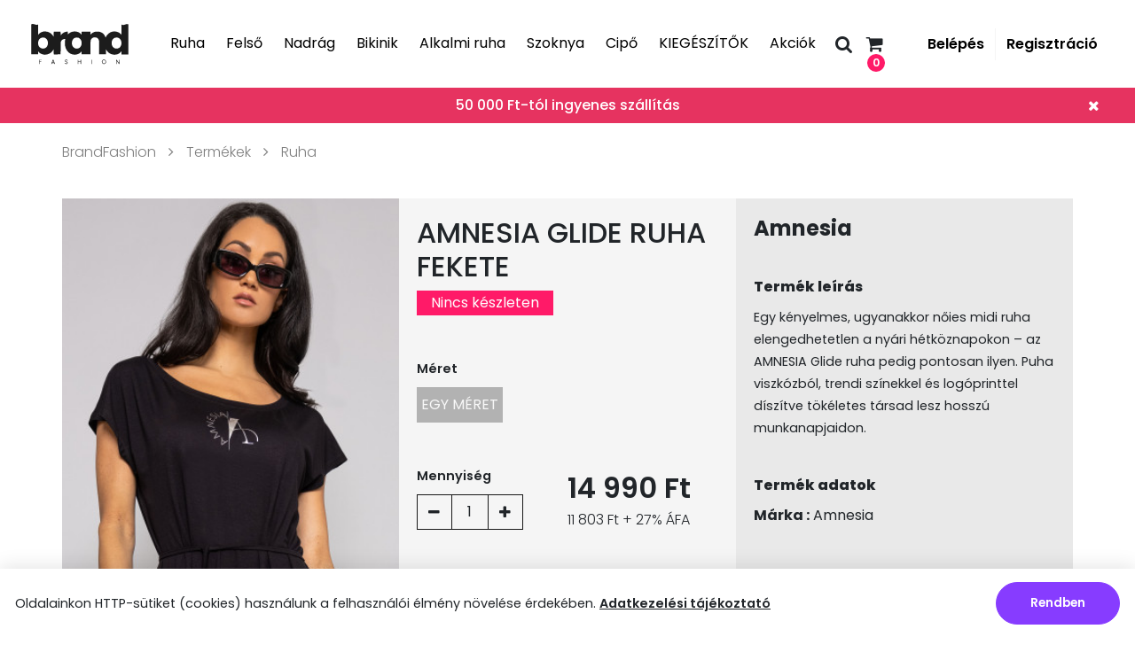

--- FILE ---
content_type: text/html; charset=UTF-8
request_url: https://brandfashion.hu/termek/amnesia-glide-ruha-fekete
body_size: 7417
content:

<!DOCTYPE html>
<html>
<head>
    <meta http-equiv="X-UA-Compatible" content="IE=edge">
    <meta name="viewport" content="width=device-width, initial-scale=1">

    <title>AMNESIA GLIDE RUHA FEKETE | Brandfashion - PinkFashion</title>
<meta name="robots" content="noarchive,max-snippet:-1,max-image-preview:standard,max-video-preview:-1" />
<meta name="og:title" content="AMNESIA GLIDE RUHA FEKETE | Brandfashion - PinkFashion" />
<meta name="og:locale" content="hu" />
<meta name="og:type" content="website" />
<meta name="og:url" content="http://brandfashion.hu/termek/amnesia-glide-ruha-fekete" />
<link rel="canonical" href="http://brandfashion.hu/termek/amnesia-glide-ruha-fekete" />
<meta name="og:image" content="http://brandfashion.hu/storage/blobs/dd/dde1397ce76af386b3f0c0b171a772cc" />

    <!-- Favicon -->
    <link rel="apple-touch-icon" sizes="180x180" href="/apple-touch-icon.png">
    <link rel="icon" type="image/png" sizes="32x32" href="/favicon-32x32.png">
    <link rel="icon" type="image/png" sizes="16x16" href="/favicon-16x16.png">
    <link rel="manifest" href="/site.webmanifest">
    <link rel="mask-icon" href="/safari-pinned-tab.svg" color="#5bbad5">
    <meta name="msapplication-TileColor" content="#da532c">
    <meta name="theme-color" content="#ffffff">

    <!-- Style -->
    <!-- Font -->
    <link rel="preconnect" href="https://fonts.googleapis.com">
    <link rel="preconnect" href="https://fonts.gstatic.com" crossorigin>
    <link href="https://fonts.googleapis.com/css2?family=DM+Sans:ital,opsz,wght@0,9..40,100..1000;1,9..40,100..1000&display=swap" rel="stylesheet">

    <link rel="stylesheet"  href="https://cdn.jsdelivr.net/npm/bootstrap@4.6.0/dist/css/bootstrap.min.css"/>

    <link rel="stylesheet"  href="https://stackpath.bootstrapcdn.com/font-awesome/4.7.0/css/font-awesome.min.css"/>
    <!--
    <link rel="stylesheet" href="/css/tailwind.css">
    -->
    <link rel="stylesheet" href="/css/brandfashion.css?v=286f5958dd6e8631449319ad211b2e5e459fd2f8">

    <link rel="stylesheet" href="https://cdnjs.cloudflare.com/ajax/libs/fancybox/3.5.7/jquery.fancybox.min.css"/>

    <!-- Meta Pixel Code -->
    <script>
        !function(f,b,e,v,n,t,s)
        {if(f.fbq)return;n=f.fbq=function(){n.callMethod?
            n.callMethod.apply(n,arguments):n.queue.push(arguments)};
            if(!f._fbq)f._fbq=n;n.push=n;n.loaded=!0;n.version='2.0';
            n.queue=[];t=b.createElement(e);t.async=!0;
            t.src=v;s=b.getElementsByTagName(e)[0];
            s.parentNode.insertBefore(t,s)}(window, document,'script',
            'https://connect.facebook.net/en_US/fbevents.js');
        fbq('init', '732594681749407');
        fbq('track', 'PageView');
    </script>
    <noscript><img height="1" width="1" style="display:none"
                   src="https://www.facebook.com/tr?id=732594681749407&ev=PageView&noscript=1"
        /></noscript>
    <!-- End Meta Pixel Code -->

    <!-- Global site tag (gtag.js) - Google Analytics -->
    <script async src="https://www.googletagmanager.com/gtag/js?id=UA-114138370-38"></script>
    <script>
        window.dataLayer = window.dataLayer || [];
        function gtag(){dataLayer.push(arguments);}
        gtag('js', new Date());

        gtag('config', 'UA-114138370-38');
    </script>

    <!-- Google Tag Manager -->
    <script>
        (function(w,d,s,l,i){w[l]=w[l]||[];w[l].push({'gtm.start':
                new Date().getTime(),event:'gtm.js'});var f=d.getElementsByTagName(s)[0],
            j=d.createElement(s),dl=l!='dataLayer'?'&l='+l:'';j.async=true;j.src=
            'https://www.googletagmanager.com/gtm.js?id='+i+dl;f.parentNode.insertBefore(j,f);
        })(window,document,'script','dataLayer','GTM-MSC88MZ');
    </script>
    <!-- End Google Tag Manager -->
</head>
<body>

<!-- Google Tag Manager (noscript) -->
<noscript><iframe src="https://www.googletagmanager.com/ns.html?id=GTM-MSC88MZ"
                  height="0" width="0" style="display:none;visibility:hidden"></iframe></noscript>
<!-- End Google Tag Manager (noscript) -->

<div class="header">
    <div class="header-body container-max">

        <div class="m-menu">
            <div class="bttn-icon" data-trigger-mobile-menu="">
                <i class="fa fa-bars bar" aria-hidden="true"></i>
                <i class="fa fa-times close-bar" aria-hidden="true"></i>
            </div>
        </div>
        <a href="/" class="brand">
            <img src="/web/photo/logo.svg">
        </a>
        <div class="options">
            <button class="bttn-link">
                <p data-href-click="/termekek/ruha">Ruha</p>
                <div class="option-hover">
                    <div class="sub">
                        <a href="/termekek/tunika">Tunika</a>
                        <a href="/termekek/overal">Overál</a>
                    </div>
                    <div class="photo">
                        <img src="/storage/menu/8546982ddd2df477cf911e6427181a3e.jpg">
                    </div>
                </div>
            </button>
            <button class="bttn-link">
                <p data-href-click="/termekek/felso">Felső</p>
                <div class="option-hover">
                    <div class="sub">
                        <a href="/termekek/felso-polo">Póló</a>
                        <a href="/termekek/felso-ing">Ing</a>
                        <a href="/termekek/atmeneti-kabatok">Kabátok</a>
                        <a href="/termekek/zako">Zakó</a>
                        <a href="/termekek/fels-mellnyek">Mellények</a>
                        <a href="/termekek/fels-boler">Boleró</a>
                        <a href="/termekek/fels-body">Body</a>
                    </div>
                    <div class="photo">
                        <img src="/storage/menu/e4a436addaac40ff97e956a39e96c420.jpg">
                    </div>
                </div>
            </button>
            <button class="bttn-link">
                <p data-href-click="/termekek/nadrag">Nadrág</p>
                <div class="option-hover">
                    <div class="sub">
                        <a href="/termekek/rovidnadragok-shortok">Rövidnadrágok / Shortok</a>
                        <a href="/termekek/farmernadragok">Farmernadrágok</a>
                        <a href="/termekek/melegito">Melegítő</a>
                        <a href="/termekek/nadrg-alkalmi-nadrg">Alkalmi nadrág</a>
                        <a href="/termekek/nadrg-leggings">Leggings</a>
                    </div>
                    <div class="photo">
                        <img src="/storage/menu/1d0b5c5e5c4c5f99e8f6876cb67f57a0.jpg">
                    </div>
                </div>
            </button>
            <button class="bttn-link">
                <p data-href-click="/termekek/bikinik">Bikinik</p>
            </button>
            <button class="bttn-link">
                <p data-href-click="/termekek/alkalmi-ruha">Alkalmi ruha</p>
            </button>
            <button class="bttn-link">
                <p data-href-click="/termekek/szoknya">Szoknya</p>
            </button>
            <button class="bttn-link">
                <p data-href-click="/termekek/cipo">Cipő</p>
                <div class="option-hover">
                    <div class="sub">
                        <a href="/termekek/cipo-fuzos-cipo">Fűzős cipő</a>
                        <a href="/termekek/cipo-slipon">Slipon </a>
                        <a href="/termekek/cipo-balerina">Balerina</a>
                        <a href="/termekek/cipo-csizma">Csizma/Bokacsizma/Bakancs</a>
                        <a href="/termekek/cipo-szandal">Szandál / Papucs</a>
                        <a href="/termekek/cipo-alkalmi-cipo">Alkalmi cipő/ Magassarkú</a>
                    </div>
                    <div class="photo">
                        <img src="/storage/menu/a86fdbb3fab1b9326943bdc8678b43a1.jpg">
                    </div>
                </div>
            </button>
            <button class="bttn-link">
                <p data-href-click="/termekek/kiegeszitok">KIEGÉSZÍTŐK</p>
                <div class="option-hover">
                    <div class="sub">
                        <a href="/termekek/ov">Öv</a>
                        <a href="/termekek/taska">Táska</a>
                        <a href="/termekek/kozmetikumok">Kozmetikumok</a>
                        <a href="/termekek/maszk">Maszk</a>
                        <a href="/termekek/kesztyu-228">Kesztyű</a>
                        <a href="/termekek/kulcstarto">Kulcstartó</a>
                        <a href="/termekek/penztarca">Pénztárca</a>
                        <a href="/termekek/sal">Sál</a>
                        <a href="/termekek/sapka">Sapka</a>
                        <a href="/termekek/fehrnem-harisnya">Harisnya</a>
                    </div>
                    <div class="photo">
                        <img src="/storage/menu/b8b69782366a76851f5aa8962190b887.jpg">
                    </div>
                </div>
            </button>

            <button class="bttn-link">
                <p data-href-click="/termekek/akcio">Akciók</p>
            </button>

        </div>
        <div class="empty"></div>
        <div class="icons">
            <div class="bttn-icon" data-vue-search="" data-show-search-sidebar>
                <i class="fa fa-search" aria-hidden="true"></i>
            </div>
            <div class="bttn-icon cart-blob-holder" data-show-cart data-vue-cart="">
                <i class="fa fa-shopping-cart" aria-hidden="true"></i>
                <div data-nr-of-cart-items class="cart-blob">0</div>
            </div>
            <!--
            <div class="bttn-icon" data-href-click="/kedvencek">
                <i class="fa fa-heart-o" aria-hidden="true"></i>
            </div>
            -->
            <div class="bttn-icon m-user-icon" data-show-login-modal data-vue-login="">
                <i class="fa fa-user-o" aria-hidden="true"></i>
            </div>
        </div>
        <div class="user m-user">
                        <button class="bttn-link-bold" data-vue-login="" data-show-login-modal>Belépés</button>
            <button class="bttn-link-bold" data-vue-login="" data-show-signup-modal>Regisztráció</button>
                    </div>
    </div>
    <div class="header-info">
        <div class="header-info-body container-max">
            <p>50 000 Ft-tól ingyenes szállítás</p>
            <i data-close-header-info="" class="fa fa-times" aria-hidden="true"></i>
        </div>
    </div>
</div>

<div class="mobile-menu">
    <div class="cats">

        <div class="cat-block">
            <a href="/termekek/ruha" class="main">Ruha</a>
            <a href="/termekek/tunika" class="sub">Tunika</a>
            <a href="/termekek/overal" class="sub">Overál</a>
        </div>
        <div class="cat-block">
            <a href="/termekek/felso" class="main">Felső</a>
            <a href="/termekek/felso-polo" class="sub">Póló</a>
            <a href="/termekek/felso-ing" class="sub">Ing</a>
            <a href="/termekek/atmeneti-kabatok" class="sub">Kabátok</a>
            <a href="/termekek/zako" class="sub">Zakó</a>
            <a href="/termekek/fels-mellnyek" class="sub">Mellények</a>
            <a href="/termekek/fels-boler" class="sub">Boleró</a>
            <a href="/termekek/fels-body" class="sub">Body</a>
        </div>
        <div class="cat-block">
            <a href="/termekek/nadrag" class="main">Nadrág</a>
            <a href="/termekek/rovidnadragok-shortok" class="sub">Rövidnadrágok / Shortok</a>
            <a href="/termekek/farmernadragok" class="sub">Farmernadrágok</a>
            <a href="/termekek/melegito" class="sub">Melegítő</a>
            <a href="/termekek/nadrg-alkalmi-nadrg" class="sub">Alkalmi nadrág</a>
            <a href="/termekek/nadrg-leggings" class="sub">Leggings</a>
        </div>
        <div class="cat-block">
            <a href="/termekek/bikinik" class="main">Bikinik</a>
        </div>
        <div class="cat-block">
            <a href="/termekek/alkalmi-ruha" class="main">Alkalmi ruha</a>
        </div>
        <div class="cat-block">
            <a href="/termekek/szoknya" class="main">Szoknya</a>
        </div>
        <div class="cat-block">
            <a href="/termekek/cipo" class="main">Cipő</a>
            <a href="/termekek/cipo-fuzos-cipo" class="sub">Fűzős cipő</a>
            <a href="/termekek/cipo-slipon" class="sub">Slipon </a>
            <a href="/termekek/cipo-balerina" class="sub">Balerina</a>
            <a href="/termekek/cipo-csizma" class="sub">Csizma/Bokacsizma/Bakancs</a>
            <a href="/termekek/cipo-szandal" class="sub">Szandál / Papucs</a>
            <a href="/termekek/cipo-alkalmi-cipo" class="sub">Alkalmi cipő/ Magassarkú</a>
        </div>
        <div class="cat-block">
            <a href="/termekek/kiegeszitok" class="main">KIEGÉSZÍTŐK</a>
            <a href="/termekek/ov" class="sub">Öv</a>
            <a href="/termekek/taska" class="sub">Táska</a>
            <a href="/termekek/kozmetikumok" class="sub">Kozmetikumok</a>
            <a href="/termekek/maszk" class="sub">Maszk</a>
            <a href="/termekek/kesztyu-228" class="sub">Kesztyű</a>
            <a href="/termekek/kulcstarto" class="sub">Kulcstartó</a>
            <a href="/termekek/penztarca" class="sub">Pénztárca</a>
            <a href="/termekek/sal" class="sub">Sál</a>
            <a href="/termekek/sapka" class="sub">Sapka</a>
            <a href="/termekek/fehrnem-harisnya" class="sub">Harisnya</a>
        </div>

    </div>
    <div class="cats cats-footer">

        <div class="cat-block">

            <a href="/" class="main">Információ</a>

            <a href="/@/impresszum" class="sub">Impresszum</a>
            <a href="/@/adatkezelesi-tajekoztato" class="sub">Adatkezelési tájékoztató</a>
            <a href="/@/elallasi-nyilatkozat" class="sub">Elállási nyilatkozat</a>
            <a href="/@/rolunk" class="sub">Rólunk</a>
            <a href="/@/altalanos-szerzodesi-feltetelek" class="sub">Általános Szerződési Feltételek</a>

        </div>

        <div class="cat-block">

            <a href="/" class="main">Kapcsolat</a>
            <a href="mailto:pinkfashion.hu@gmail.com" class="sub">pinkfashion.hu@gmail.com</a>
            <a href="tel:+36303533130" class="sub">06/30 353-3130</a>
            <a href="https://www.google.com/maps/dir//Pink+Fashion+V%C3%A1s%C3%A1rosnam%C3%A9ny/data=!4m6!4m5!1m1!4e2!1m2!1m1!1s0x47388aa4e6f76ef7:0x6d24621ce8af84c2?sa=X&amp;ved=2ahUKEwjdt8-b5vj8AhXkiIsKHVX5DKYQ9Rd6BAhQEAM" class="sub">4800 Vásárosnamény, Szabadság tér 5</a>
            <a href="https://www.facebook.com/brandfashion.webshop" class="sub">Facebook</a>
            <a href="https://www.instagram.com/brandfashion.hu/" class="sub">Instagram</a>

        </div>


    </div>
</div>



<div class="container">
    <div class="space-bot-md"></div>
    <div class="bread-crumb-2">
        <a href="/">BrandFashion</a>
        <i class="fa fa-angle-right" aria-hidden="true"></i>
        <a href="/termekek">Termékek</a>

                <i class="fa fa-angle-right" aria-hidden="true"></i>
        <a href="/termekek/ruha">Ruha</a>
            </div>
    <div class="space-bot-sm"></div>
    <div class="product-layout">

        <div class="block-photo">

            <div class="product-photo-slider slick-initialized slick-slider">
                <div class="slick-list draggable"><div class="slick-track" style="opacity: 1; width: 500px; transform: translate3d(0px, 0px, 0px);"><a class="image-frame image-frame-2x1-t slick-slide slick-current slick-active" href="/storage/cache/photo/12017-600x1000-contain-white.jpg" data-fancybox="gallery" data-slick-index="0" aria-hidden="false" style="width: 500px;" tabindex="0">
                            <img src="/storage/cache/photo/12017-600x1000-contain-white.jpg">
                        </a></div></div>
            </div>

        </div>

        <div class="block-content">

            <h1>
                AMNESIA GLIDE RUHA FEKETE            </h1>

            <div class="meta">
                                    <p class="stock off">Nincs készleten</p>
                            </div>

                        <div class="option-attr">
                <p>Méret</p>
                <div class="option-list">
                                        <a href="/termek/amnesia-glide-ruha-fekete?variation=17292" class="option unavailable  selected">
                        EGY MÉRET                    </a>
                                    </div>
            </div>
            
            <div class="quantity-and-price">

                <div class="quantity-attr">
                    <p>Mennyiség</p>
                    <div class="product-amount-frame">
                        <p data-quantity-minus="" class="amount_minus"><i class="fa fa-minus" aria-hidden="true"></i></p>
                        <p data-quantity-selected="" class="amount_display">1</p>
                        <p data-quantity-plus="" class="amount_plus" data-stock="0"><i class="fa fa-plus" aria-hidden="true"></i></p>
                    </div>
                </div>



                <div style="margin-left: auto">
                                            <p class="price-a">14 990 Ft</p>

                        <p class="price-vat">11 803 Ft + 27% ÁFA</p>
                    



                </div>

            </div>


            <div class="product-buttons">

                <div class="product-button">

                    
                    <!--
                    <button data-handle-wishlist="0" data-wishlist-product-id="6830767dbc712b9969064379" class="bttn add-to-like">
                        <i class="fa fa-heart-o" aria-hidden="true"></i>
                    </button>
                    -->
                </div>

            </div>




        </div>
        <div class="block-details">

            <h4><b>Amnesia</b></h4>

            <div class="detail-block">
                <p class="title">Termék leírás</p>
                <p class="content">

                    Egy k&eacute;nyelmes, ugyanakkor nőies midi ruha elengedhetetlen a ny&aacute;ri h&eacute;tk&ouml;znapokon &ndash; az AMNESIA Glide ruha pedig pontosan ilyen. Puha viszk&oacute;zb&oacute;l, trendi sz&iacute;nekkel &eacute;s log&oacute;printtel d&iacute;sz&iacute;tve t&ouml;k&eacute;letes t&aacute;rsad lesz hossz&uacute; munkanapjaidon.<br>                                  </p>

            </div>

            <div class="detail-block">
                <p class="title">Termék adatok</p>
                <p class="content">
                </p><p><b>Márka :</b> Amnesia</p>
                <p></p>

            </div>


        </div>

    </div>

    <div class="space-bot-md"></div>

    <div class="switch-box">
        <div class="container">

            
            <div class="info-block" style="background-color: #ffb12f">
                <p class="top">Minden nálad</p>
                <div class="gap"></div>
                <p class="content">Akciós termékek</p>
                <div class="bttn-holder">
                    <a href="/termekek/akcio"><button class="bttn black">Mutasd</button></a>
                </div>
            </div>
            <div data-product-id="69130fdddb589c55ac0b2e14" class="product-tile">
                <div class="image-frame image-frame-2x1-t">
                    <span class="discount-badge" style="position: absolute;left: 0;top:10px;background-color: #ff1a68;color:#fff;display: inline-block;z-index:5;padding:0 5px;">AKCIÓ</span>

                    <img src="/storage/cache/photo/14389-600x1000-contain-white.jpg">

                    <div data-href="" class="open-handler"></div>


                </div>
            </div>

            <div class="info-block" style="background-color: #ff2f46">
                <p class="top">Legújabb</p>
                <div class="gap"></div>
                <p class="content">Legújabb termékeink</p>
                <div class="bttn-holder">
                    <a href="/termekek"> <button class="bttn black">Azonnal</button></a>
                </div>
            </div>
            <div data-product-id="691469c3d3e137bce0062582" class="product-tile">
                <div class="image-frame image-frame-2x1-t">
                    <span class="discount-badge" style="position: absolute;left: 0;top:10px;background-color: #ff1a68;color:#fff;display: inline-block;z-index:5;padding:0 5px;">AKCIÓ</span>

                    <img src="/storage/cache/photo/14406-600x1000-contain-white.jpg">

                    <div data-href="" class="open-handler"></div>


                </div>
            </div>

        </div>
    </div>

    <div class="space-bot-xx"></div>

</div>



<div class="subscribe">
    <div class="container">

        <div class="text">
            <p>Ne maradj le semmiröl!</p>
            <h3>Iratkozz fel<br>hírlevelünkre!</h3>
        </div>
        <div class="content">

            <div class="input-filed icon">
                <input data-input-email-subscribe="" placeholder="E-mail cím" name="subscribe_input" type="text">
                <i class="fa fa-envelope-o" aria-hidden="true"></i>
            </div>
            <button data-send-subscribe="" class="bttn black">Feliratkozom</button>

            <div class="input-check">
                <input type="checkbox" name="subscribe_checkbox">
                <p>Az <b data-href-click="/adatkezelesi-tajekoztato">Adatkezelési tájékoztató</b> tartalmát megismertem, a személyes adataim kezeléséhez az abban foglalt célok elérése érdekében önkéntesen hozzájárulok. Kijelentem, hogy ezen hozzájárulást önkéntesen, külső befolyás nélkül tettem meg.</p>
            </div>

        </div>

    </div>
</div>

<div class="footer">
    <div class="top">
        <div class="container">

            <div class="footer-block o0">
                <a href="/"><img class="logo brand" src="/web/photo/logo.svg"></a>
            </div>

            <!-- Category -->
            <div class="footer-block o1">
                <p>BrandFashion - PinkFashion</p>


            </div>

            <div class="footer-block o2">

                <p>Információ</p>
                <a href="/impresszum">Impresszum</a>
                <a href="/adatkezelesi-tajekoztato">Adatkezelési tájékoztató</a>
                <a href="/elallasi-nyilatkozat">Elállási nyilatkozat</a>
                <a href="/rolunk">Rólunk</a>
                <a href="/altalanos-szerzodesi-feltetelek">Általános Szerződési Feltételek</a>
            </div>

            <div class="footer-block o3">
                <p>Kapcsolat</p>
                <a href="mailto:pinkfashion.hu@gmail.com">pinkfashion.hu@gmail.com</a>
                <a href="tel:+36303533130">06/30 353-3130</a>
                <a href="https://www.google.com/maps/dir//Pink+Fashion+V%C3%A1s%C3%A1rosnam%C3%A9ny/data=!4m6!4m5!1m1!4e2!1m2!1m1!1s0x47388aa4e6f76ef7:0x6d24621ce8af84c2?sa=X&amp;ved=2ahUKEwjdt8-b5vj8AhXkiIsKHVX5DKYQ9Rd6BAhQEAM">4800 Vásárosnamény, Szabadság tér 5</a>
                <a href="https://www.facebook.com/brandfashion.webshop">Facebook</a>
                <a href="https://www.instagram.com/brandfashion.hu/">Instagram</a>

                <img class="logo l0" src="/web/photo/barion-card-strip-intl__small.png">
            </div>


        </div>
    </div>

    <div class="bottom">
        <div class="container">
            <p>Ⓒ 2025 Minden jog fenntartva.</p>
            <div>
                <p>Az oldalt készítette:</p>
                <img src="/web/photo/makeweb/makeweb_91.png">
            </div>
        </div>
    </div>

</div>



<div id="cart-sidebar" class="active">
    <div class="bg" data-close-cart=""></div>
    <div class="close-icon" data-close-cart=""><img src="/img/bf/cart/close-x-dark.svg"></div>
    <div class="sidebar">
        <div class="sidebar-header">
            Kosár
            <span class="badge" data-nr-of-cart-items style="">0</span>
        </div>
        <div class="sidebar-content">
            <div class="sidebar-content-products" data-cart-html>

                


<div class="sidebar-product">
    A kosár üres.
</div>


            </div>
        </div>
        <div class="sidebar-footer">
            <div class="total-row">
                <div class="caption">Termékek összesen:</div>
                <div class="value" data-cart-total>0 Ft</div>
            </div>
            <div class="two-buttons-row">
                <div class="close-row">
                    <span data-close-cart="">Vásárlok még</span>
                </div>
                <div data-goto-checkout="" class="button-row active">
                    <a href="/site/checkout" style="pointer-events: none;opacity:0.4;">Tovább a fizetéshez</a>
                </div>
            </div>

        </div>
    </div>
</div>

    <div id="cookie-consent" class="">
        <div class="content">
            <div class="text">
                <div class="text-content">
                    Oldalainkon HTTP-sütiket (cookies) használunk a felhasználói élmény növelése érdekében.
                    <a href="/adatkezelesi-tajekoztato" target="_blank">Adatkezelési tájékoztató</a>
                </div>
            </div>
            <div class="button">
                <button class="btn" data-accept-cookies>Rendben</button>
            </div>
        </div>
    </div>

<div class="modal-window " data-login-modal="">
    <div class="modal-bg" data-close-modal=""></div>
    <div class="modal-window-content">
        <div class="modal-box">
            <div class="modal-box-header">
                <div class="modal-title">Bejelentkezés</div>
                <div class="modal-close" data-close-modal="">
                    <img src="/img/bf/cart/close-x-dark.svg" alt="Dragcards">
                </div>
            </div>
            <div class="modal-box-content">
                
                    <form data-ajax-form="" data-action="/api/login">
                        <div class="input-row fancy-placeholder has-text">
                            <label>E-mail cím</label>
                            <div class="input-box">
                                <input type="text" name="email" placeholder="E-mail cím">
                            </div>
                            <div class="error-message">Kötelező kitölteni!</div>
                        </div>
                        <div class="input-row fancy-placeholder">
                            <label>
                                Jelszó
                            </label>
                            <div class="input-box">
                                <input type="password" name="password" placeholder="Jelszó">
                            </div>
                            <div class="error-message">Kötelező kitölteni!</div>
                        </div>
                        <div class="forgot-pass-row">
                            <a href="javascript:void(0)" data-show-forgot-password-modal="" data-close-modal="">Elfelejtetted?</a>
                        </div>
                        <div class="modal-button-row">
                            <button type="submit">Bejelentkezés</button>
                        </div>
                    </form>
                    <div class="modal-footer">
                        Még nincs fiókod? <span class="fake-link" data-close-modal="" data-show-signup-modal="">Regisztrálj!</span>
                    </div>

                            </div>
        </div>
    </div>
</div><div class="modal-window " data-signup-modal="">
    <div class="modal-bg" data-close-modal=""></div>
    <div class="modal-window-content">
        <div class="modal-box">
            <div class="modal-box-header">
                <div class="modal-title">Regisztráció</div>
                <div class="modal-close" data-close-modal="">
                    <img src="/img/bf/cart/close-x-dark.svg" alt="">
                </div>
            </div>
            <div class="modal-box-content">
                <form data-ajax-form="" data-action="/api/signup" data-reset-on-success="">
                    <div class="input-row fancy-placeholder">
                        <label>Név</label>
                        <div class="input-box">
                            <input type="text" name="name" placeholder="Név">
                        </div>
                        <div class="error-message">Adja meg a nevét!</div>
                    </div>
                    <div class="input-row fancy-placeholder ">
                        <label>E-mail cím</label>
                        <div class="input-box">
                            <input type="text" name="email" placeholder="E-mail cím">
                        </div>
                        <div class="error-message">Adja meg e-mail címét!</div>
                    </div>
                    <div class="input-row fancy-placeholder">
                        <label>Telefonszám</label>
                        <div class="input-box">
                            <input type="text" name="phone" placeholder="+36">
                        </div>
                        <div class="error-message">Kötelező kitölteni!</div>
                    </div>
                    <label class="input-row checkbox-row">
                        <span class="checkbox">
                            <input type="checkbox" name="agree1">
                        </span>
                        <span class="text">
                            Elolvastam és megismertem az <a href="/adatkezelesi-tajekoztato" target="_blank">Adatkezelési tájékoztató</a> tartalmát.
                        </span>
                        <span class="error-message">Kötelező elfogadnia!</span>
                    </label>
                    <label class="input-row checkbox-row">
                        <span class="checkbox">
                            <input type="checkbox" name="agree2">
                        </span>
                        <span class="text">
                            Elolvastam és megismertem az <a href="/altalanos-szerzodesi-feltetelek" target="_blank">ÁSZF</a> tartalmát.
                        </span>
                        <span class="error-message">Kötelező elfogadnia!</span>
                    </label>
                    <div class="modal-button-row">
                        <button type="submit">Regisztráció</button>
                    </div>
                </form>
                <div class="modal-footer">
                    Már van fiókod? <span class="fake-link" data-close-modal="" data-show-login-modal="">Jelentkezz be!</span>
                </div>
            </div>
        </div>
    </div>
</div><div class="modal-window " data-forgot-password-modal="">
    <div class="modal-bg" data-close-modal=""></div>
    <div class="modal-window-content">
        <div class="modal-box">
            <div class="modal-box-header">
                <div class="modal-title">Elfelejtett jelszó</div>
                <div class="modal-close" data-close-modal="">
                    <img src="/img/bf/cart/close-x-dark.svg" alt="Dragcards">
                </div>
            </div>
            <div class="modal-box-content">
                <div class="modal-instructions">
                   Add meg az e-mail címed, és küldünk neked oda egy jelszó módosító e-mailt!
                </div>
                <form data-ajax-form="" data-action="/api/forgot-password" data-reset-on-success="">
                    <div class="input-row fancy-placeholder">
                        <label>E-mail cím</label>
                        <div class="input-box">
                            <input type="text" name="email" placeholder="E-mail cím">
                        </div>
                        <div class="error-message">Kötelező kitölteni!</div>
                    </div>
                    <div class="modal-button-row">
                        <button type="submit">Jelszó visszaállítása</button>
                    </div>
                </form>
                <div class="modal-footer">
                    Mégis emlékszel a jelszóra? <span class="fake-link" data-close-modal="" data-show-login-modal="">Jelentkezz be!</span>
                </div>
            </div>
        </div>
    </div>
</div><div id="search-sidebar" class="">
    <div class="bg" data-close-search-sidebar=""></div>
    <div class="sidebar">
        <div class="sidebar-header">
            <div class="title-row">
                <div class="text">Keresés</div>
                <div class="close" data-close-search-sidebar=""><img src="/img/bf/cart/close-x-dark.svg" alt="" /></div>
            </div>

            <div class="search">
                <div class="search-box">
                    <img src="/img/search.svg" alt="" />
                    <input data-global-search type="text" placeholder="Keresés..." />
                </div>
            </div>
        </div>
        <div class="sidebar-content">
            <div class="search-results" data-global-search-results>

            </div>
            <div class="loading">
                <i class="fa-solid fa-circle-notch fa-spin"></i>
            </div>
            <div class="no-results">
                <div>
                    <div class="text">
                        Nincs találat.
                    </div>
                    <div class="btn-row">
                        <div class="btn" data-reset-search>Új keresés</div>
                    </div>
                </div>
            </div>
            <div class="more-results">
                <a href="#">További találatok</a>
            </div>
        </div>
    </div>
</div>
<script src="/js/jquery-3.2.1.min.js"></script>
<script src="https://hammerjs.github.io/dist/hammer.min.js"></script>
<script src="https://cdnjs.cloudflare.com/ajax/libs/fancybox/3.5.7/jquery.fancybox.min.js"></script>
<script src="/js/brandfashion.js?v=a50c1202f21740649cb1fead17f752266dc2977c"></script>
</body>
</html>



--- FILE ---
content_type: text/css
request_url: https://brandfashion.hu/css/brandfashion.css?v=286f5958dd6e8631449319ad211b2e5e459fd2f8
body_size: 13325
content:
@import url('https://fonts.googleapis.com/css2?family=Poppins:ital,wght@0,100;0,200;0,300;0,400;0,500;0,600;0,700;0,800;0,900;1,100;1,200;1,300;1,400;1,500;1,600;1,700;1,800;1,900&family=Roboto:ital,wght@0,100;0,300;0,400;0,500;0,700;0,900;1,100;1,300;1,400;1,500;1,700;1,900&display=swap');

:root {
    --color-gray-0: #181818;
    --color-gray-1: #222222;
    --color-gray-2: #2b2b2b;

    --color-whity: #F5F5F5;
    --color-whity-dark: #e9e9e9;

    --color-warn: #ff1a68;
}

.product-list-title {
    font-size: 140%;
    margin-bottom: 0;
}

.brands-filters {
    display: flex;
    align-items: center;
    flex-wrap: wrap;
}

.brands-filters a {
    margin-top: 10px;
    display: inline-flex;
    border: 1px solid #565656;
    padding: 5px;
    align-items: center;
    margin-right: 10px;
}

.brands-filters a.selected {
    border-color: #e63360!important;
    border-width: 3px;
}

.brands-filters a img {
    height: 40px;
}

@media  (max-width: 576px) {
    .product-list-title {
        font-size: 120%;
        padding-left: 15px;
    }

    .product-list-no-result {
        padding-left: 15px;
    }

}

/*

xx 1599 - 1500
xl 1199 - 1140
lg 991  - 960
md 767  - 720
sm 575  - 540
xs 575  > 0

@media screen and (max-width: 1599px) {}
@media screen and (max-width: 1199px) {}
@media screen and (max-width: 991px) {}
@media screen and (max-width: 767px) {}
@media screen and (max-width: 575px) {}

*/

.render-crisp {
    image-rendering: -moz-crisp-edges;          /* Firefox */
    image-rendering: -o-crisp-edges;            /* Opera */
    image-rendering: -webkit-optimize-contrast; /* Webkit (non-standard naming) */
    image-rendering: crisp-edges;
    -ms-interpolation-mode: nearest-neighbor;   /* IE (non-standard property) */
}
.render-pixelated {
    image-rendering: pixelated;
}
.render-transform {
    -webkit-backface-visibility: hidden;
    -ms-transform: translateZ(0);               /* IE 9 */
    -webkit-transform: translateZ(0);           /* Chrome, Safari, Opera */
    transform: translateZ(0);
}

.text-uppercase     { text-transform: uppercase }
.text-lowercase     { text-transform: lowercase }
.text-capitalize    { text-transform: capitalize}

.margin-center { margin: 0px auto }
.blank { cursor: pointer; }

.text-justify { text-align: justify; }
.text-bold { font-weight: 600; }

.hidden-input {
    margin: 0px;
    padding: 0px;
    width: 10px;
    height: 10px;
    pointer-events: none;
    visibility: hidden;
    position: fixed;
    top: -10px;
    left: -10px;
}

/* # # # # # # # # # # # # # # # # # # # # # # # # # # # # # # # # # # # # # # # */
/* # # # # # # # # # # # # # # # [  SPACEING   ] # # # # # # # # # # # # # # # # */
/* # # # # # # # # # # # # # # # # # # # # # # # # # # # # # # # # # # # # # # # */

.space-bot-xs { margin-bottom: 20px; }
.space-bot-sm { margin-bottom: 40px; }
.space-bot-md { margin-bottom: 60px; }
.space-bot-lg { margin-bottom: 80px; }
.space-bot-xl { margin-bottom: 100px;}
.space-bot-xx { margin-bottom: 140px;}

.space-inner-bot-xs { padding-bottom: 20px; }
.space-inner-bot-sm { padding-bottom: 40px; }
.space-inner-bot-md { padding-bottom: 60px; }
.space-inner-bot-lg { padding-bottom: 80px; }
.space-inner-bot-xl { padding-bottom: 100px;}
.space-inner-bot-xx { padding-bottom: 140px;}

.space-top-xs { margin-top: 20px; }
.space-top-sm { margin-top: 40px; }
.space-top-md { margin-top: 60px; }
.space-top-lg { margin-top: 80px; }
.space-top-xl { margin-top: 100px;}
.space-top-xx { margin-top: 140px;}

.space-inner-top-xs { padding-top: 20px; }
.space-inner-top-sm { padding-top: 40px; }
.space-inner-top-md { padding-top: 60px; }
.space-inner-top-lg { padding-top: 80px; }
.space-inner-top-xl { padding-top: 100px;}
.space-inner-top-xx { padding-top: 140px;}

/* # # # # # # # # # # # # # # # # # # # # # # # # # # # # # # # # # # # # # # # */
/* # # # # # # # # # # # # [  BOOTSTRAP-CONTAINER  ] # # # # # # # # # # # # # # */
/* # # # # # # # # # # # # # # # # # # # # # # # # # # # # # # # # # # # # # # # */

.container {
    padding-left: 0px;
    padding-right: 0px;
    /* width: 1500px !important; */
}

.container-padding {padding-left: 15px; padding-right: 15px}

.container-full { margin: 0px; width: 100%; }
.container-max { margin: 0px auto; max-width: 1980px; }
.container-max-fill { min-width: calc((100% - 1980px) / 2) }

@media screen and (max-width: 1920px) {
    .container-max-fill { width: 0px; }
}

/*
@media screen and (min-width: 1600px) { .container {max-width: 1500px;} }
*/
@media screen and (min-width: 1600px) { .container { max-width: 1500px !important;} }


/*
.container-margin-left, .container-margin-right {
    margin-left: calc((100% - 1500px) / 2);
}
*/

.container-fill {
    min-width: calc((100% - 1500px) / 2);
}

@media screen and (max-width: 1599px) {
    .container-fill {min-width: calc((100% - 1140px) / 2)}
}
@media screen and (max-width: 1199px) {
    .container-fill {min-width: calc((100% - 960px) / 2)}
}
@media screen and (max-width: 991px) {
    .container-fill {min-width: calc((100% - 720px) / 2)}
}
@media screen and (max-width: 767px) {
    .container-fill {min-width: calc((100% - 540px) / 2)}
}
@media screen and (max-width: 575px) {
    .container-fill {min-width: 0px}
}

/* # # # # # # # # # # # # # # # # # # # # # # # # # # # # # # # # # # # # # # # */
/* # # # # # # # # # # # # [  FLEX - FRAME   ] # # # # # # # # # # # # # # # # # */
/* # # # # # # # # # # # # # # # # # # # # # # # # # # # # # # # # # # # # # # # */

.flex-frame-row-start   { display: flex; flex-direction: row; justify-content: flex-start; align-items: unset; }
.flex-frame-row-center  { display: flex; flex-direction: row; justify-content: center;     align-items: unset; }
.flex-frame-row-end     { display: flex; flex-direction: row; justify-content: flex-end;   align-items: unset; }

.flex-frame-column-start    { display: flex; flex-direction: column; justify-content: unset; align-items: flex-start; }
.flex-frame-column-center   { display: flex; flex-direction: column; justify-content: unset; align-items: center;     }
.flex-frame-column-end      { display: flex; flex-direction: column; justify-content: unset; align-items: flex-end;   }

.flex-frame-row-start>*     { margin: 0px; margin-right: 10px; }
.flex-frame-row-center>*    { margin: 0px; margin-left: 5px; margin-right: 5px; }
.flex-frame-row-end>*       { margin: 0px; margin-left: 10px; }

.flex-frame-column-start>*,
.flex-frame-column-center>*,
.flex-frame-column-end>*
{ margin: 0px; margin-bottom: 10px; }

.flex-clear-margin>* { margin: 0px; }
.flex-grow { flex-grow: 1; }

@media screen and (max-width: 1199px) {
    .flex-frame-row-start-xl   { display: flex; flex-direction: row; justify-content: flex-start; align-items: unset; }
    .flex-frame-row-center-xl  { display: flex; flex-direction: row; justify-content: center;     align-items: unset; }
    .flex-frame-row-end-xl     { display: flex; flex-direction: row; justify-content: flex-end;   align-items: unset; }

    .flex-frame-column-start-xl    { display: flex; flex-direction: column; justify-content: unset; align-items: flex-start; }
    .flex-frame-column-center-xl   { display: flex; flex-direction: column; justify-content: unset; align-items: center;     }
    .flex-frame-column-end-xl      { display: flex; flex-direction: column; justify-content: unset; align-items: flex-end;   }

    .flex-frame-row-start-xl>*     { margin: 0px; margin-right: 10px; }
    .flex-frame-row-center-xl>*    { margin: 0px; margin-left: 5px; margin-right: 5px; }
    .flex-frame-row-end-xl>*       { margin: 0px; margin-left: 10px; }

    .flex-frame-column-start-xl>*,
    .flex-frame-column-center-xl>*,
    .flex-frame-column-end-xl>*
    { margin: 0px; margin-bottom: 10px; }
}
@media screen and (max-width: 991px) {
    .flex-frame-row-start-lg   { display: flex; flex-direction: row; justify-content: flex-start; align-items: unset; }
    .flex-frame-row-center-lg  { display: flex; flex-direction: row; justify-content: center;     align-items: unset; }
    .flex-frame-row-end-lg     { display: flex; flex-direction: row; justify-content: flex-end;   align-items: unset; }

    .flex-frame-column-start-lg    { display: flex; flex-direction: column; justify-content: unset; align-items: flex-start; }
    .flex-frame-column-center-lg   { display: flex; flex-direction: column; justify-content: unset; align-items: center;     }
    .flex-frame-column-end-lg      { display: flex; flex-direction: column; justify-content: unset; align-items: flex-end;   }

    .flex-frame-row-start-lg>*     { margin: 0px; margin-right: 10px; }
    .flex-frame-row-center-lg>*    { margin: 0px; margin-left: 5px; margin-right: 5px; }
    .flex-frame-row-end-lg>*       { margin: 0px; margin-left: 10px; }

    .flex-frame-column-start-lg>*,
    .flex-frame-column-center-lg>*,
    .flex-frame-column-end-lg>*
    { margin: 0px; margin-bottom: 10px; }
}
@media screen and (max-width: 767px) {
    .flex-frame-row-start-md   { display: flex; flex-direction: row; justify-content: flex-start; align-items: unset; }
    .flex-frame-row-center-md  { display: flex; flex-direction: row; justify-content: center;     align-items: unset; }
    .flex-frame-row-end-md     { display: flex; flex-direction: row; justify-content: flex-end;   align-items: unset; }

    .flex-frame-column-start-md    { display: flex; flex-direction: column; justify-content: unset; align-items: flex-start; }
    .flex-frame-column-center-md   { display: flex; flex-direction: column; justify-content: unset; align-items: center;     }
    .flex-frame-column-end-md      { display: flex; flex-direction: column; justify-content: unset; align-items: flex-end;   }

    .flex-frame-row-start-md>*     { margin: 0px; margin-right: 10px; }
    .flex-frame-row-center-md>*    { margin: 0px; margin-left: 5px; margin-right: 5px; }
    .flex-frame-row-end-md>*       { margin: 0px; margin-left: 10px; }

    .flex-frame-column-start-md>*,
    .flex-frame-column-center-md>*,
    .flex-frame-column-end-md>*
    { margin: 0px; margin-bottom: 10px; }
}
@media screen and (max-width: 575px) {
    .flex-frame-row-start-sm   { display: flex; flex-direction: row; justify-content: flex-start; align-items: unset; }
    .flex-frame-row-center-sm  { display: flex; flex-direction: row; justify-content: center;     align-items: unset; }
    .flex-frame-row-end-sm     { display: flex; flex-direction: row; justify-content: flex-end;   align-items: unset; }

    .flex-frame-column-start-sm    { display: flex; flex-direction: column; justify-content: unset; align-items: flex-start; }
    .flex-frame-column-center-sm   { display: flex; flex-direction: column; justify-content: unset; align-items: center;     }
    .flex-frame-column-end-sm      { display: flex; flex-direction: column; justify-content: unset; align-items: flex-end;   }

    .flex-frame-row-start-sm>*     { margin: 0px; margin-right: 10px; }
    .flex-frame-row-center-sm>*    { margin: 0px; margin-left: 5px; margin-right: 5px; }
    .flex-frame-row-end-sm>*       { margin: 0px; margin-left: 10px; }

    .flex-frame-column-start-sm>*,
    .flex-frame-column-center-sm>*,
    .flex-frame-column-end-sm>*
    { margin: 0px; margin-bottom: 10px; }
}

/* # # # # # # # # # # # # # # # # # # # # # # # # # # # # # # # # # # # # # # # */
/* # # # # # # # # # # # # # # [  IMAGE-FRAME  ] # # # # # # # # # # # # # # # # */
/* # # # # # # # # # # # # # # # # # # # # # # # # # # # # # # # # # # # # # # # */

.image-frame {
    position: relative;
    display: block;
    overflow: hidden;
    width: 100%;
    height: 0px;
    padding-bottom: 100%;
}
.image-frame img {
    pointer-events: none;
    object-fit: cover;
    position: absolute;
    width: 100%;
    height: 100%;
}

.image-frame.image-frame-contain img {
    object-fit: contain;
}

.image-frame.image-frame-4x1    { padding-bottom: 25%;    }
.image-frame.image-frame-2x1    { padding-bottom: 50%;    }
.image-frame.image-frame-16x9   { padding-bottom: 56.25%; }
.image-frame.image-frame-4x3    { padding-bottom: 75%;    }
.image-frame.image-frame-3x2    { padding-bottom: 66.66%; }
.image-frame.image-frame-8x5    { padding-bottom: 62.5%;  }

.image-frame.image-frame-4x1-t    { padding-bottom: 400%;    }
.image-frame.image-frame-2x1-t    { padding-bottom: 200%;    }
.image-frame.image-frame-16x9-t   { padding-bottom: 177.77%; }
.image-frame.image-frame-4x3-t    { padding-bottom: 133.33%; }
.image-frame.image-frame-3x2-t    { padding-bottom: 150%;    }
.image-frame.image-frame-8x5-t    { padding-bottom: 160%;    }

.image-frame.image-frame-hover img {
    transition: 0.75s transform;
}
.image-frame.image-frame-hover:hover img {
    transform: scale(1.1);
}


:root {
    --frontend-color-white-0:       #FFFEFC;
    --frontend-color-white-1:       #FAF8F5;
    --frontend-color-white-2:       #F2EFEB;

    --frontend-color-gray-0:        #DEDAD6;
    --frontend-color-gray-1:        #CECBC7;

    --frontend-color-black:         #0F0E0D;

    --frontend-color-blacky:        #171614;
    --frontend-color-blacky-light:  #2d2d2a;
    --frontend-color-blacky-white: #494743;
}

*:not(i) {
    font-family: 'Poppins', sans-serif;
}

/* :: Brand Fashion :: */

.image-frame.image-frame-2x1-t {
    padding-bottom: 180%;
}

/* :: MOBILE :: */

body .header .header-body .m-menu .close-bar {
    display: none;
}
@media screen and (max-width: 1199px) {
    body.mobile-menu-open {
        overflow: hidden;
    }
    body.mobile-menu-open .header .header-body .m-menu .bar {
        display: none;
    }
    body.mobile-menu-open .header .header-body .m-menu .close-bar {
        display: unset;
    }
}


/* :: Header :: */

.header {
    z-index: 2200;

    position: sticky;
    top: 0px; left: 0px;
    width: 100%;
    height: 100px;
    background-color: #fff;
    transition: 0.2s height;

    border-bottom: 1px solid var(--color-gray-0);
}
.header.down {
    height: 50px;
}
.header .header-body .brand img {
    transition:
            0.2s width,
            0.2s height,
            0.2s max-width,
            0.2s max-height;
}
.header.down .header-body .brand img {
    max-width: 80px;
}

.header .header-body {
    display: flex;
    align-items: center;
    height: 100%;

    padding-left: 30px;
    padding-right: 30px;
}

.header .header-body .brand {
    display: flex;
}
.header .header-body .options {
    display: flex;
    margin-left: 30px;
}
.header .header-body .empty {
    flex-grow: 1;
}
.header .header-body .icons {
    display: flex;
    margin-right: 30px;
}
.header .header-body .user {
    display: flex;
}
.header .header-body .user .bttn-link-bold:first-child {
    border-right: 1px solid var(--color-whity);
}

/* cart BLOB */

.header .header-body .icons .cart-blob-holder {
    position: relative;
}
.header .header-body .icons .cart-blob-holder > .cart-blob {

    position: absolute;

    background-color: var(--color-warn);
    color: white;

    font-size: 0.6em;
    width: 20px;
    height: 20px;
    border-radius: 50%;

    text-align: center;
    line-height: 20px;

    font-weight: 600;

    top: 29px;
    right: 6px;
}

.header .header-body .icons .cart-blob-holder > .cart-blob.active {
    display: block;
}

/* */
.header .header-body .m-menu {
    display: none;
}
.header .header-body .user.m-user {
    display: flex;
}
.bttn-icon.m-user-icon {
    display: none;
}

@media screen and (max-width: 1199px) {
    .header {
        height: 50px;
    }
    .header .header-body .icons {
        margin-right: 0px;
    }
    .bttn-icon.m-user-icon {
        display: flex;
    }
    .header .header-body .user.m-user {
        display: none;
    }
}

@media screen and (max-width: 1199px) { /* 991px */
    .header .header-body .m-menu {
        display: block;
    }
    .header .header-body .options {
        display: none;
    }
    .header .header-body .empty {
        display: none;
    }
    .header .header-body .brand {
        flex-grow: 1;
        justify-content: flex-start;
        margin: 0px 30px;
    }
}

/* BRAND LOGO */
.header .header-body .brand {
    cursor: pointer;
}
.header .header-body .brand img {
    max-width: 120px;
    object-fit: contain;
}
@media screen and (max-width: 1199px) { /* 991px */
    .header .header-body .brand img {
        max-width: 80px;
    }
}

/* HEADER INFO */

.header .header-info {
    cursor: default;

    background-color: var(--color-gray-0);
    opacity: 1;
    transition: 0.2s opacity;
}
.header .header-info .header-info-body {
    padding: 0px 30px;
    display: flex;
    justify-content: center;
    align-items: center;
    color: white;
    position: relative;
    background-color: #e63360;
}
.header .header-info .header-info-body p {
    padding: 0px;
    margin: 0px;
    font-weight: 500;
    line-height: 40px;
}
.header .header-info .header-info-body i {
    line-height: 40px;
    position: absolute;
    top: 0px;
    right: 0px;
    padding: 0px 10px;
    margin-right: 30px;
    cursor: pointer;
}
@media screen and (max-width: 1199px) { /* 991px */
    .header .header-info .header-info-body {
        justify-content: flex-start;
    }
    body.mobile-menu-open .header .header-info {
        pointer-events: none;
        opacity: 0;
    }
}
.header .header-info.close-info {
    pointer-events: none;
    opacity: 0;
}

/* MOBILE MENU */
.mobile-menu {
    z-index: 2000;

    background-color: white;

    display: flex;
    position: fixed;
    top: 0px; left: -100%;
    width: 100%;
    height: 100vh;

    transition:
            0.2s left;
}
@media screen and (max-width: 1199px) { /* 991px */
    body.mobile-menu-open .mobile-menu {
        left: 0px;
    }
}


/* HEADER OPTION HOVER */

.header .header-body .options .bttn-link {
    position: relative;
}

/* // FOR CSS EDITION // */
.header .header-body .options .bttn-link:hover .option-hover {
    z-index: 2300;
    opacity: 1;
    pointer-events: unset;
}
/* // FOR JS EDITION // */
.option-hover.show {
    pointer-events: unset;
    opacity: 1;
}

.option-hover {
    cursor: default;

    pointer-events: none;
    opacity: 0;

    position: absolute;

    display: flex;

    top: 100%;
    left: 0px;

    background-color: #fff;
    transition: 0.2s opacity;

    border: 1px solid var(--color-gray-0);
    transform: translateY(-1px);
}
.option-hover .sub {
    display: flex;
    flex-direction: column;
    align-items: flex-start;
    padding: 10px 0px;
}
.option-hover .sub a {
    cursor: pointer;

    color: #000;
    padding: 10px 30px;
}
.option-hover .sub a:hover {
    color: #000;
}
.option-hover .photo {
    width: 200px;
    height: auto;
}
.option-hover .photo img {
    width: 100%;
    height: 100%;
    object-fit: cover;
}

/* # # # # # # # # # # # # # # # # # # # # # # # # # # # # # # # # # # # # # # # */
/* # # # # # # # # # # # # # # [  MOBILE-M   ] # # # # # # # # # # # # # # # # # */
/* # # # # # # # # # # # # # # # # # # # # # # # # # # # # # # # # # # # # # # # */

.mobile-menu {
    justify-content: flex-start;
    align-items: start;
    flex-direction: column;

    /*
    padding: 50px;
    padding-top: 100px;
    */

    background-color: var(--color-whity-dark);

    padding-top: 50px;

    overflow-y: auto;
}

.mobile-menu .cats {
    display: flex;
    flex-wrap: wrap;

    width: 100%;

    padding: 50px;
    padding-top: 50px;

    /*
    border-bottom: 1px solid var(--color-gray-0);
    */
    background-color: white;
}

.mobile-menu .cats.cats-footer {
    background-color: unset;
}

.mobile-menu .cats .cat-block {
    display: flex;
    flex-direction: column;
    width: 33.33%;
}

@media screen and (max-width: 991px) {
    .mobile-menu .cats .cat-block {
        width: 50%;
    }
}
@media screen and (max-width: 575px) {
    .mobile-menu .cats .cat-block {
        width: 100%;
    }
}

.mobile-menu .main,
.mobile-menu .sub {
    cursor: pointer;
}

.mobile-menu .main {
    color: var(--color-gray-0);
    font-weight: 600;
    font-size: 1.2em;

    padding-bottom: 20px;
    padding-top: 10px;
}
.mobile-menu .sub {
    color: var(--color-gray-0);
    font-weight: 300;
    font-size: 1em;

    padding-bottom: 20px;
    padding-left: 20px;
}

/* # # # # # # # # # # # # # # # # # # # # # # # # # # # # # # # # # # # # # # # */
/* # # # # # # # # # # # # # # # [  FOOTER   ] # # # # # # # # # # # # # # # # # */
/* # # # # # # # # # # # # # # # # # # # # # # # # # # # # # # # # # # # # # # # */

.footer {
    background-color: var(--color-whity);
    width: 100%;
}

.footer .bottom {
    width: 100%;
    background-color: var(--color-gray-0);
    padding: 10px 0px;
}

.footer .bottom .container {
    display: flex;
    justify-content: space-between;
    align-items: center;

    color: white;
}
.footer .bottom .container p {
    margin: 0px;
    padding: 0px;
    font-size: 0.8em;
}
.footer .bottom .container > div {
    cursor: pointer;
    display: flex;
    align-items: center;
}
.footer .bottom .container > div > img {
    margin-left: 10px;
}

@media screen and (max-width: 575px) {
    .footer .bottom .container { flex-direction: column }
}


.footer .top {
    width: 100%;
    padding-bottom: 30px;
    padding-top: 40px;
}
.footer .top .container {
    display: flex;
    flex-wrap: wrap;
}
.footer .top .container .footer-block > p {
    font-weight: 500;
    font-size: 1.1em;
    margin: 0px;
    padding: 0px;
    margin-bottom: 20px;
}
.footer .top .container .footer-block > a {
    display: block;
    padding: 4px 0px;
    color: black;
    font-weight: 300;
}


.footer .top .container .footer-block {
    padding-top: 60px;
    width: 25%;
}
.footer .top .container .footer-block .logo {
    width: 100%;
}

.footer .top .container .footer-block .logo.brand {
    padding: 0px 30px;
    padding-right: 60px;
}

.footer .top .container .footer-block .logo.l0 {
    margin: 20px 0px;
    padding: 0px 20px;
}

@media screen and (max-width: 991px) {
    .footer .top .container .footer-block {
        text-align: center;
    }

    .footer .top .container .footer-block {
        width: 50%;
    }

    .footer .top .container .footer-block.o0 {order: 2}
    .footer .top .container .footer-block.o1 {order: 0}
    .footer .top .container .footer-block.o2 {order: 1}
    .footer .top .container .footer-block.o3 {order: 3}

    .footer .top .container .footer-block .logo.brand {
        padding: 0px 30px;
    }

    .footer .top .container .footer-block .logo.l0 {
        padding: 0px 30px;
        padding-right: 60px;
    }
}

@media screen and (max-width: 767px) {
    .footer .top .container .footer-block {
        width: 100%;
    }
    .footer .top .container .footer-block.o0 {order: 3}
    .footer .top .container .footer-block.o1 {order: 0}
    .footer .top .container .footer-block.o2 {order: 1}
    .footer .top .container .footer-block.o3 {order: 2}

    .footer .top .container .footer-block .logo.l0 {
        margin-top: 60px;
    }
}

/* # # # # # # # # # # # # # # # # # # # # # # # # # # # # # # # # # # # # # # # */
/* # # # # # # # # # # # # # # # [  SUBSCRIBE  ] # # # # # # # # # # # # # # # # */
/* # # # # # # # # # # # # # # # # # # # # # # # # # # # # # # # # # # # # # # # */

.subscribe {
    width: 100%;
    background-color: var(--color-whity-dark);
}
.subscribe .container {
    width: 100%;
    display: flex;
    flex-wrap: wrap;

    padding: 40px 0px;

}
.subscribe .container .text p,h3 {
    margin: 0px; padding: 0px;
}
.subscribe .container .text p {
    margin-bottom: 36px;
}
.subscribe .container .text h3 {
    font-weight: 600;
    font-size: 2.6em;
}
.subscribe .container .text {
    width: 25%;
}

.subscribe .content {
    width: 75%;
    display: flex;
    flex-wrap: wrap;

    margin-top: 60px;
}
.subscribe .content .input-filed {
    width: 700px;
    margin-right: 10px;
}
.subscribe .content .input-check {
    margin-top: 10px;
    width: 75%;
}

@media screen and (max-width: 1599px) {
    .subscribe .container .text h3 {
        font-weight: 600;
        font-size: 2.2em;
    }
}

@media screen and (max-width: 1199px) {
    .subscribe .container .text h3 {
        font-weight: 600;
        font-size: 1.8em;
    }
    .subscribe .content .input-filed {
        width: 500px;
    }
}

@media screen and (max-width: 991px) {
    .subscribe .content .input-filed {
        flex-grow: 1;
        width: auto;
        margin-right: 0px;
    }
    .subscribe .content .input-check {
        width: 100%;
    }
    .subscribe .content {
        margin-top: 10px;
        width: 100%;
    }
    .subscribe .container .text {
        width: 100%;
    }
    .subscribe .container .text p {
        margin-bottom: 10px;
    }

    .subscribe .container {
        padding-left: 10px;
        padding-right: 10px;
    }
}

/* # # # # # # # # # # # # # # # # # # # # # # # # # # # # # # # # # # # # # # # */
/* # # # # # # # # # # # # # # # [  TITLE  ] # # # # # # # # # # # # # # # # # # */
/* # # # # # # # # # # # # # # # # # # # # # # # # # # # # # # # # # # # # # # # */

.title {}
.title > p {
    padding: 0px;
    margin: 0px;
}
.title > p:first-child {
    font-size: 1.4em;
    font-weight: 600;
}

.title > p:last-child {
    margin-bottom: 10px;
}

.title.center > p {
    width: 100%;
    text-align: center;
}

.title.small > p:first-child { font-size: 1.1em; }

@media screen and (max-width: 575px) {
    .title {
        padding-left: 10px;
        padding-right: 10px;
    }
}

/* # # # # # # # # # # # # # # # # # # # # # # # # # # # # # # # # # # # # # # # */
/* # # # # # # # # # # # # [  product-recommender  ] # # # # # # # # # # # # # # */
/* # # # # # # # # # # # # # # # # # # # # # # # # # # # # # # # # # # # # # # # */

.product-recommender {
    display: grid;
    grid-template-columns: repeat(4, 1fr);
    gap: 10px;
}

.product-recommender > div {
    cursor: pointer;
}
.product-recommender > div img {
    transform: scale(1);
    transition: 1s transform;
}
.product-recommender > div:hover img {
    transform: scale(1.05);
}

@media screen and (max-width: 991px) {
    .product-recommender {
        grid-template-columns: repeat(2, 1fr);
    }
}

.product-recommender > div > .image-frame {
    margin-bottom: 10px;
}

/* # # # # # # # # # # # # # # # # # # # # # # # # # # # # # # # # # # # # # # # */
/* # # # # # # # # # # # # # # [  product-scope  ] # # # # # # # # # # # # # # # */
/* # # # # # # # # # # # # # # # # # # # # # # # # # # # # # # # # # # # # # # # */

.product-scope {
    display: grid;
    grid-template-columns: repeat(4, 1fr);
    gap: 10px;
}

/*
@media screen and (max-width: 991px) {
    .product-scope {
        grid-template-columns: repeat(2, 1fr);
    }
}
*/

.product-scope > div > .image-frame {
    margin-bottom: 10px;
}

.product-scope .product-tile {
    padding: 5px;
}

/* # # # # # # # # # # # # # # # # # # # # # # # # # # # # # # # # # # # # # # # */
/* # # # # # # # # # # # # # # [  product-list ] # # # # # # # # # # # # # # # */
/* # # # # # # # # # # # # # # # # # # # # # # # # # # # # # # # # # # # # # # # */

.product-list {
    display: flex;
    flex-wrap: wrap;
    justify-content: space-between;
    width: 100%;
}
.product-list > .product-tile {
    width: calc(25% - 5px);
}

@media screen and (max-width: 991px) {
    .product-list > .product-tile {
        width: calc(50% - 5px);
    }
}

/* # # # # # # # # # # # # # # # # # # # # # # # # # # # # # # # # # # # # # # # */
/* # # # # # # # # # # # # # # [  product-tile   ] # # # # # # # # # # # # # # # */
/* # # # # # # # # # # # # # # # # # # # # # # # # # # # # # # # # # # # # # # # */

.product-tile {
    position: relative;
}

.product-tile img {
    transform: scale(1);
    transition: 1s transform;
}

/*
.product-tile:hover img {
    transform: scale(1.05);
}
*/
.product-tile .hover_a { display: unset; }
.product-tile .hover_b { display: none; }
.product-tile:hover .hover_a { display: none; }
.product-tile:hover .hover_b { display: unset; }



.product-tile .product-text > p,
.product-tile .product-text .name > p {
    margin: 0px; padding: 0px;
    word-break: break-word;
}
.product-tile .product-text {
    display: flex;
    flex-wrap: wrap;

    margin-top: 5px;
}
.product-tile .product-text .price-a {
    font-weight: 500;
    margin-right: 10px;
}
.product-tile .product-text .price-b {
    margin-right: 10px;
    text-decoration: line-through;
}
.product-tile .product-text .discount {
    padding-left: 14px;
    padding-right: 14px;
    background-color: var(--color-warn);
    color: white;
}
.product-tile .product-text .name {
    width: 100%;
    display: flex;
}
.product-tile .product-text .name p:first-child {
    font-weight: 600;
    margin-right: 5px;

    padding-right: 5px;
    border-right: 1px solid var(--color-gray-2);
}
.product-tile .product-text .name p:last-child {

    border-right: unset;
}

.product-tile .open-handler {
    cursor: pointer;
    position: absolute;
    width: 100%;
    height: calc(100% - 50px);
    top: 50px; left: 0px;
}
.product-tile .like-handler {
    cursor: pointer;
    position: absolute;
    width: 50px;
    height: 50px;
    top: 0px; right: 0px;
    display: flex;
    justify-content: center;
    align-items: center;
}
.product-tile .like-handler:hover i {
    color: var(--color-warn);
}
.product-tile .like-handler i {
    font-size: 1.4em;
}

@media screen and (max-width: 767px) {

    .product-tile .product-text .price-a {font-size: 1em;}
    .product-tile .product-text .price-b {font-size: 0.8em;}
    .product-tile .product-text .discount {font-size: 1em;}

    .product-tile .product-text .name p:first-child {font-size: 0.8em;}
    .product-tile .product-text .name p:last-child {font-size: 0.8em;}
}

@media screen and (max-width: 575px) {
    .product-tile .product-text {
        padding-left: 10px;
        padding-right: 10px;
    }
}

/* # # # # # # # # # # # # # # # # # # # # # # # # # # # # # # # # # # # # # # # */
/* # # # # # # # # # # # # # # # [  INFO-BLOCK   ] # # # # # # # # # # # # # # # */
/* # # # # # # # # # # # # # # # # # # # # # # # # # # # # # # # # # # # # # # # */

.info-block {
    background-color: #2b2b2b;

    display: flex;
    flex-direction: column;
    align-items: center;
    justify-content: flex-end;

    width: 100%;

    padding: 30px;
}
.info-block > p {
    color: white;
}
.info-block .top {
    font-size: 0.9em;
    font-weight: 300;
    width: 100%;
}
.info-block .gap {
    flex-grow: 1;
}
.info-block .content {
    font-size: 2.4em;
    font-weight: 600;
    padding: 9px;
}
.info-block .bttn-holder {
    padding-bottom: 20px;
}

@media screen and (max-width: 1599px) {
    .info-block .content {
        font-size: 2em;
    }
}

@media screen and (max-width: 1199px) {
    .info-block .content {
        font-size: 1.8em;
        padding: 9px;
    }
}

@media screen and (max-width: 575px) {
    .info-block .top {
        text-align: center;
    }
    .info-block {
        padding-left: 0px;
        padding-right: 0px;
    }
}


/* # # # # # # # # # # # # # # # # # # # # # # # # # # # # # # # # # # # # # # # */
/* # # # # # # # # # # # # # # # [  INFO-KEP   ] # # # # # # # # # # # # # # # # */
/* # # # # # # # # # # # # # # # # # # # # # # # # # # # # # # # # # # # # # # # */

.info-kep {
    display: flex;
    flex-wrap: wrap;
}
.info-kep > div:first-child {
    width: 25%;
}
.info-kep > div:last-child {
    width: 75%;
}

@media screen and (max-width: 991px) {
    .info-kep > div:first-child {
        width: 50%;
    }
    .info-kep > div:last-child {
        width: 50%;
    }
}
@media screen and (max-width: 767px) {
    .info-kep > div:first-child {
        width: 100%;
    }
    .info-kep > div:last-child {
        width: 100%;
    }
}

/* # # # # # # # # # # # # # # # # # # # # # # # # # # # # # # # # # # # # # # # */
/* # # # # # # # # # # # # # # [  SWITCH-BOX   ] # # # # # # # # # # # # # # # # */
/* # # # # # # # # # # # # # # # # # # # # # # # # # # # # # # # # # # # # # # # */

.switch-box .container {
    display: grid !important;
    grid-template-columns: repeat(4, 1fr);
    gap: 0px;
}

@media screen and (max-width: 991px) {
    .switch-box .container {
        grid-template-columns: repeat(2, 1fr);
    }
    .switch-box .container .product-tile .image-frame {
        padding-bottom: 200%;
    }

    .switch-box .container > div:nth-child(1) {order: 1;}
    .switch-box .container > div:nth-child(2) {order: 2;}
    .switch-box .container > div:nth-child(3) {order: 4;}
    .switch-box .container > div:nth-child(4) {order: 3;}

    .switch-box.no-swap .container > div:nth-child(3),
    .switch-box.no-swap .container > div:nth-child(4) {
        display: none;
    }
}

/* # # # # # # # # # # # # # # # # # # # # # # # # # # # # # # # # # # # # # # # */
/* # # # # # # # # # # # # # # # [  BLOG-BOX   ] # # # # # # # # # # # # # # # # */
/* # # # # # # # # # # # # # # # # # # # # # # # # # # # # # # # # # # # # # # # */

.blog-box .container {
    display: grid !important;
    grid-template-columns: repeat(4, 1fr);
    gap: 0px;
}

@media screen and (max-width: 991px) {
    .blog-box .container {
        grid-template-columns: repeat(2, 1fr);
    }
    .blog-box .container .product-tile .image-frame {
        padding-bottom: 200%;
    }

    .blog-box .container > div:nth-child(1) {order: 1;}
    .blog-box .container > div:nth-child(2) {order: 2;}
    .blog-box .container > div:nth-child(3) {order: 4;}
    .blog-box .container > div:nth-child(4) {order: 3;}

    .blog-box .container > div:nth-child(3),
    .blog-box .container > div:nth-child(4) {
        display: none;
    }
}

/* # # # # # # # # # # # # # # # # # # # # # # # # # # # # # # # # # # # # # # # */
/* # # # # # # # # # # # # # # # [  BLOG-TILE   ] # # # # # # # # # # # # # # # # */
/* # # # # # # # # # # # # # # # # # # # # # # # # # # # # # # # # # # # # # # # */

.blog-tile {
    cursor: pointer;
}
.blog-tile .title {
    padding: 20px;
    padding-bottom: 0px;
    font-weight: 600;
}
.blog-tile .lead {
    padding: 20px;
    padding-top: 10px;
    font-size: 0.8em;
    line-height: 1.8em;
}

/* # # # # # # # # # # # # # # # # # # # # # # # # # # # # # # # # # # # # # # # */
/* # # # # # # # # # # # # # # # [  BREAD - C  ] # # # # # # # # # # # # # # # # */
/* # # # # # # # # # # # # # # # # # # # # # # # # # # # # # # # # # # # # # # # */

.bread-crumb {
    display: flex;
    justify-content: flex-start;
    align-items: center;

    color: #8c8c8c;
    font-weight: 300;
}
.bread-crumb > i {
    line-height: 30px;
    transform: translateY(-2px);
}
.bread-crumb > p:first-child {
    padding-left: 0px;
}
.bread-crumb > p {
    line-height: 30px;
    cursor: pointer;
    padding: 0px 10px ; margin: 0px;

    transition: 0.2s color;
}
.bread-crumb > p:hover {
    color: #2b2b2b;
}

@media screen and (max-width: 575px) {
    .bread-crumb {
        padding-right: 10px;
        padding-left: 10px;
    }
}

/* ~ BreadCrumb 2 ~ */

.bread-crumb-2 {
    width: 100%;
}
.bread-crumb-2 > a {
    line-height: 23px;
    font-weight: 300;
    color: gray;
}
.bread-crumb-2 > a > img {
    opacity: 1;
    display: inline-block;
    width: 20px; height: 20px;
    margin-right: 10px;
    object-fit: contain;
    transform: translateY(4px);
    cursor: pointer;
    transition:
            0.3s opacity;
}

.bread-crumb-2 > a:hover {
    color: #2b2b2b;;
    text-decoration: unset;
}
.bread-crumb-2 > a:hover > img {
    opacity: 0.65;
}

.bread-crumb-2 > i {
    color: gray;
    padding: 0px 10px;
}

.bread-crumb-2 .icon {
    display: inline-flex;
    white-space: nowrap;
    align-items: baseline;
}

@media screen and (max-width: 991px) {
    .bread-crumb-2 {
        font-size: 0.8em;
    }
    .bread-crumb-2 > a > img {
        width: 16px; height: 16px;
        margin-right: 6px;
        transform: translateY(2px);
    }
    .bread-crumb-2 > i {
        padding: 0px 6px;
    }
}
@media screen and (max-width: 575px) {
    .bread-crumb-2 {
        padding-left: 20px;
        padding-right: 20px;
    }
}

/* # # # # # # # # # # # # # # # # # # # # # # # # # # # # # # # # # # # # # # # */
/* # # # # # # # # # # # # # # [  BRAND-SELECTOR   ] # # # # # # # # # # # # # # */
/* # # # # # # # # # # # # # # # # # # # # # # # # # # # # # # # # # # # # # # # */

.brand-selector .brand-page {
    display: grid !important;
    grid-template-columns: repeat(4, 1fr);
    gap: 10px;
}

.brand-button {
    background-color: var(--color-whity);
    border: unset;
    display: inline-block;
    width: 100%;
    margin: 0px 0px;
    padding: 40px 0px;
    font-weight: 600;
}

@media screen and (max-width: 991px) {
    .brand-selector .brand-page {
        grid-template-columns: repeat(2, 1fr);
    }
}

/*
slick-prev slick-arrow
slick-next slick-arrow
*/

/* # # # # # # # # # # # # # # # # # # # # # # # # # # # # # # # # # # # # # # # */
/* # # # # # # # # # # # # # # # [  PRODUCT  ] # # # # # # # # # # # # # # # # # */
/* # # # # # # # # # # # # # # # # # # # # # # # # # # # # # # # # # # # # # # # */

.product-layout {
    display: flex;
    flex-wrap: wrap;
}
.product-layout p {
    margin: 0px; padding: 0px;
}
.product-layout .block-photo,
.product-layout .block-content,
.product-layout .block-details {
    width: 33.33%;
}

/* block-content */

.product-layout .block-content {
    background-color: var(--color-whity);
    overflow: hidden;
    padding: 20px;
}

.product-layout .block-content h1 {
    font-size: 2em;
}
.product-layout .block-content .meta {
    display: flex;
    align-items: center;
}
.product-layout .block-content .meta .stock {
    background-color: var(--color-gray-0);
    color: white;
    padding: 2px 16px;
    margin: 0px;
    margin-right: 10px;
}
.product-layout .block-content .meta .stock.off {
    background-color: var(--color-warn);
}
.product-layout .block-content .option-attr {
    margin-top: 50px; /* ATTR */
    margin-bottom: 20px;
}
.product-layout .block-content .option-attr > p {
    font-weight: 600;
    font-size: 0.9em;
    margin-bottom: 10px;
}
.product-layout .block-content .option-attr .option-list {
    display: flex;
}
.product-layout .block-content .option-attr .option-list .option {
    cursor: pointer;
    width: auto;
    min-width: 40px;
    padding-left: 5px; padding-right: 5px;
    height: 40px;
    outline: 1px solid var(--color-gray-0);
    outline-offset: -1px;
    display: flex; justify-content: center; align-items: center;
    margin-right: 10px;

    transition: 0.2s opacity;
}
.product-layout .block-content .option-attr .option-list .option.unavailable {
    opacity: 0.3 !important;
    pointer-events: none !important;
    background-image: url("/web/photo/unavailable.svg");
}
.product-layout .block-content .option-attr .option-list .option.selected {
    background-color: var(--color-gray-0);;
    color: white;
}

.product-layout .block-content .option-attr .option-list .option:hover {
    background-color: var(--color-gray-0);;
    color: white;
}

.product-layout .block-content .quantity-and-price {
    display: flex;
    margin-top: 50px; /* ATTR */
}
.product-layout .block-content .quantity-and-price > div:first-child {
    width: 50%;
}
.product-layout .block-content .quantity-and-price > div:last-child {
    width: 50%;
}

.product-layout .block-content .quantity-and-price .quantity-attr > p:first-child {
    font-weight: 600;
    font-size: 0.9em;
    margin-bottom: 10px;

    width: 100%;
}

.product-layout .block-content .quantity-and-price .quantity-attr .product-amount-frame {
    display: flex;
    width: 100%;
    max-width: 120px;
    height: 40px;
    justify-content: center;
    align-items: center;
}
.product-layout .block-content .quantity-and-price .quantity-attr .product-amount-frame > p {
    width: 40px;
    height: 40px;
    border: 1px solid var(--color-gray-0);
    display: flex;
    justify-content: center;
    align-items: center;
}
.product-layout .block-content .quantity-and-price .quantity-attr .product-amount-frame .amount_display {
    border-left: unset;
    border-right: unset;
}
.product-layout .block-content .quantity-and-price .quantity-attr .product-amount-frame .amount_minus,
.product-layout .block-content .quantity-and-price .quantity-attr .product-amount-frame .amount_plus {
    cursor: pointer;
}

.product-layout .block-content .quantity-and-price > div:last-child {}
.product-layout .block-content .quantity-and-price > div:last-child .price-a {
    font-weight: 600;
    font-size: 2em;
}
.product-layout .block-content .quantity-and-price > div:last-child .price-b {
    font-weight: 400;
    font-size: 0.9em;
}
.product-layout .block-content .quantity-and-price > div:last-child .price-b b {
    text-decoration: line-through;
}
.product-layout .block-content .quantity-and-price > div:last-child .price-b span {
    text-decoration: unset;
    background-color: var(--color-warn);
    color: white;
    padding: 0px 10px;
    margin-left: 5px;
}
.product-layout .block-content .quantity-and-price > div:last-child .price-vat {
    font-weight: 300;
}

.product-layout .block-content .product-buttons {
    width: 100%; display: flex; justify-content: center;
    margin-top: 80px;
}
.product-layout .block-content .product-buttons .product-button {}
.product-layout .block-content .product-buttons .product-button .add-to-cart {
    padding: 0px 26px;
    background-color: var(--color-warn);
    color: white;
}
.product-layout .block-content .product-buttons .product-button .add-to-cart:hover {
    background-color: #ff3d7f;
    color: white;
}


/* block-details */

.product-layout .block-details {
    background-color: var(--color-whity-dark);
    overflow: auto;
    padding: 20px;
    padding-bottom: 40px;
}
.product-layout .block-details .brand {
    cursor: pointer;
    width: 140px;
    height: 60px;
    object-fit: contain;
}
.product-layout .block-details .detail-block {
    margin-top: 40px;
}
.product-layout .block-details .detail-block .title {
    font-weight: 800;
    margin-bottom: 10px;
}
.product-layout .block-details .detail-block .content {
    font-weight: 400;
    margin-bottom: 10px;
    line-height: 1.8em;
    font-size: 0.9em;
}
.product-layout .block-details .detail-block .button-holder {
    width: 100%;
    display: flex; justify-content: center;
}

/* block-photo */

.product-layout .block-photo {}
.product-layout .block-photo {}

/* product layout mobile */

.product-layout { max-height: 799.9px; }
.product-layout .block-photo { max-height: 799.9px; }
.product-layout .block-content { max-height: 799.9px; }
.product-layout .block-details { max-height: 799.9px; }

@media screen and (max-width: 1599px) {
    .product-layout { max-height: 759.9px; }
    .product-layout .block-photo { max-height: 759.9px; }
    .product-layout .block-content { max-height: 759.9px; }
    .product-layout .block-details { max-height: 759.9px; }
}

@media screen and (max-width: 1199px) {
    .product-layout { max-height: unset }
    .product-layout .block-photo { max-height: unset }
    .product-layout .block-content { max-height: unset }
    .product-layout .block-details { max-height: unset }

    .product-layout .block-photo { width: 50% }
    .product-layout .block-content { width: 50% }
    .product-layout .block-details { width: 100% }
}
@media screen and (max-width: 767px) {
    .product-layout .block-photo { width: 100% }
    .product-layout .block-content { width: 100% }
    .product-layout .block-details { width: 100% }
}

/* # # # # # # # # # # # # # # # # # # # # # # # # # # # # # # # # # # # # # # # */
/* # # # # # # # # # # # [  product-photo-slider   ] # # # # # # # # # # # # # # */
/* # # # # # # # # # # # # # # # # # # # # # # # # # # # # # # # # # # # # # # # */

.product-photo-slider {
    width: 100%;
}
.product-photo-slider .image-frame {
    padding: unset;
    height: 799.9px;
}
@media screen and (max-width: 1599px) {
    .product-photo-slider .image-frame { height: 759.9px }
}

/* # # # # # # # # # # # # # # # # # # # # # # # # # # # # # # # # # # # # # # # */
/* # # # # # # # # # # # # # # [  PRODUCTS   ] # # # # # # # # # # # # # # # # # */
/* # # # # # # # # # # # # # # # # # # # # # # # # # # # # # # # # # # # # # # # */

.products-header {
    display: flex; align-items: center;
    justify-content: space-between;

    /*
    padding: 10px;
    background-color: var(--color-whity-dark);
    */
}

.products-header.sticky {
    position: fixed;
    width: 100%;
    left: 0px;
    top: 100px;

    z-index: 10;

    flex-direction: column;
    align-items: flex-start;

}
.products-header.sticky > .bttn {
    margin-top: 10px;
    order: 1;
}
.products-header.sticky .filter-block {
    background-color: var(--filter-color-black);
    padding-left: 14px;

    order: 0;
}
.products-header.sticky .filter-block > p {
    color: white;
}

@media screen and (max-width: 575px) {
    .products-header {
        padding-right:10px; padding-left: 10px;
    }
}

.products-header .filter-block {
    display: flex;
    align-items: center;
}
.products-header .filter-block > p {
    margin: 0px;
    padding: 0px;
    margin-right: 10px;
}
.products-header .filter-block .input-select {
    width: 160px;
}

.products-layout {
    margin-top: 20px;

    display: grid;
    grid-template-columns: repeat(4, 1fr);
    gap: 20px 10px;
}

@media screen and (max-width: 1199px) { .products-layout { grid-template-columns: repeat(3, 1fr) } }
@media screen and (max-width: 767px) { .products-layout { grid-template-columns: repeat(2, 1fr) } }

.products-layout .not-found {
    width: 100%;
    text-align: center;
    font-weight: 600;
    font-size: 1.2em;

    color: var(--color-gray-0);

    margin-top: 80px;
    margin-bottom: 40px;
}

/* # # # # # # # # # # # # # # # # # # # # # # # # # # # # # # # # # # # # # # # */
/* # # # # # # # # # # # # # [  HEADER-SLIDER  ] # # # # # # # # # # # # # # # # */
/* # # # # # # # # # # # # # # # # # # # # # # # # # # # # # # # # # # # # # # # */

.head-slid {
    height: 780px;
    width: 100%;
    position: relative;
    overflow: hidden;
    display: flex;

    justify-content: center;
    align-items: center;
    text-align: center;
}
.head-slid img {
    pointer-events: none;
    position: absolute;
    object-fit: contain;
}
.head-slid .content {
    z-index: 1000;

    display: flex;
    justify-content: center;

    height: 460px;
    width: 100%;
}
.head-slid .content .body {
    display: flex;
    justify-content: center;
    flex-direction: column;
    align-content: flex-start;
    align-items: flex-start;
}

.head-slid .content .body p,
.head-slid .content .body h1,
.head-slid .content .body h2 {
    color: white;
}

.head-slid .content .body p {
    font-size: 1.2em;
}
.head-slid .content .body h1,
.head-slid .content .body h2 {
    font-size: 2.8em;
    font-weight: 600;
    margin-bottom: 20px;
    text-align: start;

    text-shadow: 2px 2px 10px rgb(0 0 0 / 18%);
}

.head-slid > .slider-pag {
    position: absolute;
    left: 0px;
    bottom: 0px;
    width: 100%;
    display: flex;
    justify-content: center;
}
.head-slid > .slider-pag > p {
    margin: 0px;
    width: 18px; height: 18px;
    border-radius: 9px;
    border: 2px solid white;
    margin: 12px 4px;
    cursor: pointer;
}
.head-slid > .slider-pag > p.active {
    background-color: white;
}

@media screen and (max-width: 991px) {
    .head-slid .content .body h1,
    .head-slid .content .body h2 {
        text-align: center;
    }
    .head-slid .content .body {
        align-content: center;
        align-items: center;
    }
}


@media screen and (max-width: 575px) {
    .head-slid .content .body {
        padding-right: 10px;
        padding-left: 10px;
    }
}

/* # # # # # # # # # # # # # # # # # # # # # # # # # # # # # # # # # # # # # # # */
/* # # # # # # # # # # # # # # # # [  BLOG   ] # # # # # # # # # # # # # # # # # */
/* # # # # # # # # # # # # # # # # # # # # # # # # # # # # # # # # # # # # # # # */

.blog-list-menu {
    display: flex;
}
.blog-list-menu .blog-categories {
    display: flex;
}
.blog-list-menu .blog-categories p {
    margin-left: 10px;
}

.blog-list-frame {
    display: grid;
    grid-template-columns: repeat(4, 1fr);
    gap: 20px 10px;
}

@media screen and (max-width: 1199px) {
    .blog-list-frame {
        grid-template-columns: repeat(2, 1fr);
    }
}


.related-blog-post {
    display: grid;
    grid-template-columns: repeat(4, 1fr);
    gap: 20px 10px;
}

@media screen and (max-width: 1199px) {
    .related-blog-post {
        grid-template-columns: repeat(2, 1fr);
    }
}

.blog-post-layout .blog-info i {
    margin-right: 10px;
}
.blog-post-layout .blog-info {
    display: flex;
    justify-content: flex-end;
    margin-top: 10px;
}

.blog-post-layout .blog-title {
    margin-bottom: 40px;
}

.blog-post-layout .blog-lead {
    margin: 30px 0px;
}

.blog-post-layout .without-image {
    display: flex;
    justify-content: space-between;
}
.blog-post-layout .without-image .blog-title {
    margin-bottom: 10px;
}

@media screen and (max-width: 1199px) {
    .blog-post-layout .without-image {
        flex-direction: column;
    }
    .blog-post-layout .blog-info {
        margin-bottom: 0px;
    }
}

@media screen and (max-width: 575px) {
    .blog-post-layout {
        padding-left: 10px;
        padding-right: 10px;
    }
}

/* # # # # # # # # # # # # # # # # # # # # # # # # # # # # # # # # # # # # # # # */
/* # # # # # # # # # # # # # # [  PAGINATOR  ] # # # # # # # # # # # # # # # # # */
/* # # # # # # # # # # # # # # # # # # # # # # # # # # # # # # # # # # # # # # # */

.slick-track {
    width: 100%!important;;
}

.slick-track a {
    width: 100%!important;;
}

.paginator-container {
    width: 100%;
    display: flex;
    justify-content: center;
}
.paginator-container .paginator {
    display: flex;
    align-items: center;
}
.paginator-container .paginator  p {
    cursor: pointer;
    padding: 10px 16px;
    height: 40px;
}

.paginator-container .paginator p:hover {
    background-color: var(--color-gray-0);
    color: white;
}

.paginator-container .paginato  p.selected {
    background-color: var(--color-gray-0);
    color: white;
}

/* # # # # # # # # # # # # # # # # # # # # # # # # # # # # # # # # # # # # # # # */
/* # # # # # # # # # # # # # # # [  BUTTON   ] # # # # # # # # # # # # # # # # # */
/* # # # # # # # # # # # # # # # # # # # # # # # # # # # # # # # # # # # # # # # */

.bttn-icon {
    height: 35px;
    width: 35px;
    display: flex;
    justify-content: center;
    align-items: center;
    cursor: pointer;
    font-size: 1.3em;
}

.bttn-link {
    padding: 12px;
    border: unset;
    background-color: unset;
    height: 50px;
    margin: 0px;

    transition:
            0.2s background-color,
            0.2s color;
}

.bttn-link:hover {
    background-color: var(--color-gray-0);
    color: white;
}

.bttn-link-bold {
    padding: 6px 12px;
    border: unset;
    background-color: unset;
    font-weight: 600;
}

.bttn {
    height: 40px;
    padding: 0px 16px;
    font-weight: 500;
    border: unset;
    outline: 1px solid #00000000;
    outline-offset: -1px;
    color: var(--color-gray-0);
    background-color: white;
    transition:
            0.2s color,
            0.2s background-color;
}
.bttn:hover {
    color: white;
    background-color: var(--color-gray-0);
}
.bttn.black {
    color: white;
    background-color: var(--color-gray-0);
}

.bttn.black:hover {
    color: var(--color-gray-0);
    background-color: white;
}

@media screen and (max-width: 767px) {
    .bttn {
        font-size: 0.9em;
    }
}

.bttn.outline {
    background-color: #00000000;
    outline: 1px solid black;
    outline-offset: -1px;
}
.bttn:hover.outline {
    /* color: var(--color-gray-1);
    outline-color: var(--color-gray-1); */
    color: black;
    background-color: #fff;
}

.bttn.small {
    height: 26px;
    padding: 0px 10px;
}

/* # # # # # # # # # # # # # # # # # # # # # # # # # # # # # # # # # # # # # # # */
/* # # # # # # # # # # # # # # [  INPUT - FIELD  ] # # # # # # # # # # # # # # # */
/* # # # # # # # # # # # # # # # # # # # # # # # # # # # # # # # # # # # # # # # */

.input-filed {
    width: 100%;
    height: 40px;
}
.input-filed input {
    width: 100%;
    height: 100%;
    border: unset;

    padding-left: 10px;

    outline: 1px solid #00000000;
    outline-offset: -1px;

    transition: 0.2s outline-color;
}
.input-filed input:focus {
    outline-color: var(--color-gray-0);
}
.input-filed.icon { position: relative; }
.input-filed.icon input {
    padding-left: 40px;
}
.input-filed.icon > i {
    position: absolute;
    top: 0px;
    left: 15px;
    line-height: 40px;
}

/* # # # # # # # # # # # # # # # # # # # # # # # # # # # # # # # # # # # # # # # */
/* # # # # # # # # # # # # # # [  INPUT - CHECK  ] # # # # # # # # # # # # # # # */
/* # # # # # # # # # # # # # # # # # # # # # # # # # # # # # # # # # # # # # # # */

.input-check {
    display: flex;
}
.input-check > input {
    cursor: pointer;
    margin: 0px 10px;
    margin-top: 5px;
}
.input-check > p {
    font-size: 0.8em;
}
.input-check > p > b {
    cursor: pointer;
}

/* # # # # # # # # # # # # # # # # # # # # # # # # # # # # # # # # # # # # # # # */
/* # # # # # # # # # # # # [  INPUT - SELECTOR   ] # # # # # # # # # # # # # # # */
/* # # # # # # # # # # # # # # # # # # # # # # # # # # # # # # # # # # # # # # # */

.input-select {
    position: relative;
    width: 100%;
    height: 40px;
}
.input-select select {
    cursor: pointer !important;

    width: 100%;
    height: 40px;

    padding: 0px 10px;

    border: unset;

    outline: 1px solid var(--color-gray-0);
    outline-offset: -1px;

    -webkit-appearance: none;
    -moz-appearance: none;
    text-indent: 1px;
    text-overflow: '';

    transition: 0.2s outline-color;
}
.input-select > i {
    position: absolute;
    line-height: 40px;
    top: 0px;
    right: 10px;
}

/* # # # # # # # # # # # # # # # # # # # # # # # # # # # # # # # # # # # # # # # */
/* # # # # # # # # # # # # # [  STATIC PAGE  ] # # # # # # # # # # # # # # # # # */
/* # # # # # # # # # # # # # # # # # # # # # # # # # # # # # # # # # # # # # # # */

/* # # # # # # # # # # # # # # # # # # # # # # # # # # # # # # # # # # # # # # # */
/* # # # # # # # # # # # # # # # # [  FIX   ] # # # # # # # # # # # # # # # # # */
/* # # # # # # # # # # # # # # # # # # # # # # # # # # # # # # # # # # # # # # # */

.bttn.add-to-cart {
    position: relative;
}
.bttn.add-to-cart p {
    display: inline-block;
    margin: 0px;
}
.bttn.add-to-cart .spinner-border {
    display: none;
    margin-bottom: 3px;
}

.bttn.add-to-cart.loading {
    pointer-events: none;
}
.bttn.add-to-cart.loading .spinner-border {
    position: absolute;
    display: inline-block;
    left: 50%;
    top: 31%;
}
.bttn.add-to-cart.loading > p {
    opacity: 0;
}




div.modal-window {visibility:hidden;position: fixed;left: 0;top: 0;width: 100%;height: 100%;overflow-y: auto;z-index: 50000000000;}
div.modal-window.shown {visibility: visible;}
div.modal-window div.modal-bg {opacity:0;background-color: rgb(11 45 65 / 59%);position: fixed;left: 0;top: 0;width: 100%;height: 100%;transition: 0.3s;}
div.modal-window.shown div.modal-bg {
    opacity: 1;
}
div.modal-window div.modal-window-content {display: flex;/* align-items: center; */justify-content: center;position: absolute;left: 0;top: 0;width: 100%;/* height: 100%; *//* overflow-y: auto; */transform: scale(0.9);opacity: 0;transition: 0.3s;}
div.modal-window.shown div.modal-window-content {opacity: 1; transform: scale(1);}
div.modal-window div.modal-window-content div.modal-box {background-color: #ECEFF3;width: 500px;position: relative;box-sizing: border-box;max-width: calc(100% - 30px);/* max-height: calc(100% - 30px); */margin-top: 90px;box-shadow: 1px 1px 26px #00000014;border-radius: 18px;}
div.modal-window div.modal-window-content.slim div.modal-box {width: 360px;}
div.modal-window div.modal-window-content.wider div.modal-box {width: 600px;}
div.modal-window div.modal-window-content.editor-wide div.modal-box {width: 850px;}
div.modal-window div.modal-window-content.phone-selector div.modal-box {width: 750px;}
div.modal-window div.modal-window-content.editor-wide div.modal-box .modal-box-content {
    padding: 0;
}
div.modal-window div.modal-window-content div.modal-box .modal-box-header {

    display: flex;

    align-items: center;

    padding: 21px 24px;

    /* border-bottom: 1px solid #000; */

    padding-bottom: 0;
}
div.modal-window div.modal-window-content div.modal-box .modal-box-header .modal-title {

    width: 100%;
}
div.modal-window div.modal-window-content div.modal-box .modal-box-header .modal-title .back {
    font-size: 70%;
    display: flex;
}
div.modal-window div.modal-window-content div.modal-box .modal-box-header .modal-title .back > span {
    display: flex;
    align-items: center;
    cursor: pointer;
    color: #3E6DA1;
}
div.modal-window div.modal-window-content div.modal-box .modal-box-header .modal-title .back > span img {
    width: 8px;
    margin-right: 4px;
}
div.modal-window div.modal-window-content div.modal-box .modal-box-header .modal-close {

    flex-shrink: 0;

    display: flex;

    cursor: pointer;

    width: 37px;

    height: 37px;

    position: absolute;

    right: -11px;

    top: -13px;

    background-color: #fff;

    border-radius: 50%;

    display: flex;

    align-items: center;

    justify-content: center;

    box-shadow: 1px 1px 11px rgba(0, 0, 0, 0.25);
}
div.modal-window div.modal-window-content div.modal-box .modal-box-header .modal-close img {

    cursor: pointer;

    width: 14px;
}
div.modal-window div.modal-window-content div.modal-box .modal-box-content {padding: 24px;}
div.modal-window div.modal-window-content.phone-selector div.modal-box .modal-box-content {
    padding: 0;
}
div.modal-window div.modal-window-content div.modal-box div.close-modal {position: absolute;right: 0;top: -35px;opacity: 0.75;cursor: pointer;/* z-index: 500000000; */}
div.modal-window div.modal-window-content div.modal-box div.close-modal img {width: 20px;cursor: pointer;}
div.modal-window div.modal-window-content div.modal-box div.modal-title {font-family: 'DM Sans';color: #000;font-weight: 900;/* text-transform: uppercase; */justify-content: center;/* align-items: center; */font-size: 145%;text-align: center;}
div.modal-window div.modal-window-content div.modal-box div.modal-instructions {font-size: 90%;margin-bottom: 16px;}
div.modal-window div.modal-window-content.slim div.modal-box div.modal-instructions {text-align: center;}
div.modal-window div.modal-window-content div.modal-box div.modal-instructions .fake-link {
    color: #3e6da1;
    cursor: pointer;
    font-weight: 600;
}
div.modal-window div.modal-window-content div.modal-box form {  }
div.modal-window form .input-row.error {  }
div.modal-window form .input-row.error label {  }
div.modal-window form .input-row.error div.input-box {  }
div.modal-window form .input-row.error div.input-box input {border: 1px solid #e71c1a;}
div.modal-window form .input-row.error div.input-box textarea {border: 1px solid #e71c1a;}
div.modal-window form.checkout-form .input-row.error input {border: 1px solid #e71c1a!important;}
div.modal-window form.checkout-form .input-row.error textarea {border: 1px solid #e71c1a!important;}
div.modal-window form .input-row.error .error-message {display: block;width: 100%;}
div.modal-window form .input-row {margin-bottom: 24px;position: relative;}
div.modal-window form:not(.checkout-form) .input-row label {/* display: block; */width: 100%;font-size: 81%;margin-bottom: 9px;font-weight: 500;display: none;position: absolute;left: 14px;top: 7px;pointer-events: none;/* width: 100%; */}
div.modal-window form .input-row label.with-right-content {display: flex;align-items: center;}
div.modal-window form .input-row label.with-right-content .left {width: 50%;display: none;}
div.modal-window form .input-row label.with-right-content .right {width: 50%;display: flex;justify-content: right;font-weight: 600;color: #3e6da1;}
div.modal-window form .input-row label.with-right-content .right > a {  }
div.modal-window form .input-row div.input-box {  }
div.modal-window form .input-row div.input-box input[type="text"],
div.modal-window form .input-row div.input-box input[type="password"]{
    font-family: 'DM Sans';
    display: block;
    width: 100%;
    box-sizing: border-box;
    background-color: #fff;
    border: none;
    outline: none;
    padding: 13px;
    color: #363636;
    border: 1px solid #00000000;
    border-radius: 8px;
}
div.modal-window form .input-row div.input-box input[type="text"]:focus,
div.modal-window form .input-row div.input-box input[type="password"]:focus {
    border: 1px solid #873CFF;
}
div.modal-window form .input-row.error div.input-box input[type="text"],
div.modal-window form .input-row.error div.input-box input[type="password"] {
    border: 1px solid #e71c1a;
}
div.modal-window form .input-row div.input-box textarea{font-family: 'DM Sans';display: block;width: 100%;box-sizing: border-box;background-color: transparent;border: none;outline: none;padding: 13px;color: #363636;border: 1px solid #000;}


div.modal-window form .input-row .error-message {color: #bf0e0d;font-weight: 500;font-size: 85%;margin-top: 8px;display: none;width: 100%;}
div.modal-window form .input-row.checkbox-row {display: flex;flex-wrap: wrap;align-items: center;}
div.modal-window form .input-row.checkbox-row .checkbox {width: 30px;/* display: flex; *//* align-items: flex-start; */}
div.modal-window form .input-row.checkbox-row .checkbox input {  }
div.modal-window form .input-row.checkbox-row .text {font-size: 81%;width: calc(100% - 30px);}
div.modal-window form .input-row.checkbox-row .text a {font-weight: 500; text-decoration: underline;}
div.modal-window form .input-row.checkbox-row .text a:hover { text-decoration: none;}
div.modal-window form div.modal-button-row {display: flex;justify-content: space-around;}
div.modal-window form div.modal-button-row button {padding: 13px 20px;color: #ffffff;font-size: 94%;font-weight: 600;border: none;border: 1px solid #873CFF;outline: none;cursor: pointer;width: calc(50% - 7.5px);transition: 0.25s;width: 100%;display: flex;align-items: center;justify-content: center;/* text-transform: uppercase; */background-color: #873CFF;/* letter-spacing: 2px; */border-radius: 8px;}
div.modal-window form div.modal-button-row button:hover {
    background-color: transparent;
    color: #873CFF;
}
div.modal-window form div.modal-button-row button.secondary {
    background-color: transparent;
    color: #196694;
    border: 1px solid #196694;
}
div.modal-window form div.modal-button-row.yes-no button:first-child {
    margin-right: 7.5px;
}

div.modal-window form div.modal-button-row.yes-no button:last-child {
    margin-left: 7.5px;
}
div.modal-window form div.button-row {display: flex;justify-content: flex-end;margin-top: 24px;}
div.modal-window form div.button-row button {display: inline-block;padding: 13px 20px;text-transform: uppercase;color: #ffffff;font-size: 80%;font-weight: 500;background-color: #000;border: none;outline: none;cursor: pointer;/* width: 100%; */box-sizing: border-box;letter-spacing: 2px;transition: 0.25s;}
div.modal-window div.modal-window-content div.modal-box div.modal-footer {margin-top: 21px;text-align: center;font-size: 92%;justify-content: center;}
div.modal-window div.modal-window-content div.modal-box div.modal-footer .fake-link {cursor:pointer;/* color: #3e6da1; */font-weight: 600;text-decoration: underline;}
div.modal-window form .forgot-pass-row {
    margin-bottom: 24px;
    text-align: right;
}
div.modal-window form .forgot-pass-row a {
    text-decoration: underline;
    font-weight: 600;
    font-size: 92%;
}
div.modal-window form .forgot-pass-row a:hover {
    text-decoration: none;
}
div.modal-window form .input-row select {
    font-family: 'DM Sans';display: block;width: 100%;box-sizing: border-box;background-color: #F1F1F1;border: none;outline: none;border-radius: 7px;padding: 13px;color: #363636;border: 1px solid #F1F1F1;
}

div.modal-window form .half-column {
    display: flex;
}

div.modal-window form .half-column .column-1 {
    width: 50%;
    margin-right: 10px;
}
div.modal-window form .half-column .column-2 {
    width: 50%;
    margin-left: 10px;
}


div.modal-window div.modal-window-content.phone-selector div.modal-box div.modal-box-content {  }
div.modal-window div.modal-window-content.phone-selector div.modal-box div.modal-box-content form {display: flex;}
div.modal-window div.modal-window-content.phone-selector div.modal-box div.modal-box-content form div.left {background-color: #ffffff;padding: 21px 27px;flex-shrink: 0;width: 181px;}
div.modal-window div.modal-window-content.phone-selector div.modal-box div.modal-box-content form div.left div.brand.selected {}
div.modal-window div.modal-window-content.phone-selector div.modal-box div.modal-box-content form div.left div.brand.selected span.text {font-weight: 600;}
div.modal-window div.modal-window-content.phone-selector div.modal-box div.modal-box-content form div.left div.brand.selected span.checkmark {display: inline;}
div.modal-window div.modal-window-content.phone-selector div.modal-box div.modal-box-content form div.left div.brand.selected span.checkmark img {  }
div.modal-window div.modal-window-content.phone-selector div.modal-box div.modal-box-content form div.left div.brand {margin-bottom: 15px;cursor: pointer;}
div.modal-window div.modal-window-content.phone-selector div.modal-box div.modal-box-content form div.left div.brand span.text {text-transform: uppercase;}
div.modal-window div.modal-window-content.phone-selector div.modal-box div.modal-box-content form div.left div.brand span.checkmark {margin-left: 8px;display: none;}
div.modal-window div.modal-window-content.phone-selector div.modal-box div.modal-box-content form div.left div.brand span.checkmark img {  }
div.modal-window div.modal-window-content.phone-selector div.modal-box div.modal-box-content form div.right {width: 100%;padding: 21px 27px;}
div.modal-window div.modal-window-content.phone-selector div.modal-box div.modal-box-content form div.right div.models {display: flex;flex-wrap: wrap;}
div.modal-window div.modal-window-content.phone-selector div.modal-box div.modal-box-content form div.right div.models div.model {width: 50%;padding-right: 11px;margin-bottom: 15px;cursor: pointer;display: none;}
div.modal-window div.modal-window-content.phone-selector div.modal-box div.modal-box-content form div.right div.models div.model.shown {
    display: block;
}
div.modal-window div.modal-window-content.phone-selector div.modal-box div.modal-box-content form div.right div.models div.model span.text {text-transform: uppercase;}
div.modal-window div.modal-window-content.phone-selector div.modal-box div.modal-box-content form div.right div.models div.model.selected span.text {font-weight: 600;}
div.modal-window div.modal-window-content.phone-selector div.modal-box div.modal-box-content form div.right div.models div.model span.checkmark {margin-left: 8px;display: none;}
div.modal-window div.modal-window-content.phone-selector div.modal-box div.modal-box-content form div.right div.models div.model.selected span.checkmark {

    display: inline;
}
div.modal-window div.modal-window-content.phone-selector div.modal-box div.modal-box-content form div.right div.models div.model span.checkmark img {  }
div.modal-window div.modal-window-content.phone-selector div.modal-box div.modal-box-content form div.right div.button-row {  }
div.modal-window div.modal-window-content.phone-selector div.modal-box div.modal-box-content form div.right div.button-row button {  }


.profile-modal-items {

    margin-bottom: 20px;
}

.profile-modal-items.no-bottom {
    margin-bottom: 0;
}

.profile-modal-items.no-last-item-padding .item:last-child {
    padding-bottom: 0;
}

.profile-modal-items .item {
    display: flex;
    align-items: center;
    width: 100%;
    border-bottom: 1px solid rgba(0, 0, 0, 0.3);
    padding: 15px 0;
}

.profile-modal-items .item .key {
    flex-shrink: 0;
    display: flex;
    align-items: center;
    flex-wrap: wrap;
    width: 60%;
}

.profile-modal-items .item .key .date {
    opacity: 0.5;
    font-size: 85%;
    width: 100%;
    margin-top: 5px;
    display: inline-flex;
}

.profile-modal-items .item .value {
    width: 100%;
    display: flex;
    justify-content: flex-end;
    align-items: center;
}

.profile-modal-items .item .value .rang {
    display: inline-flex;
    background-color: #dcdcdc;
    color: #000;
    border-radius: 50px;
    padding: 4px 7px;
    margin-right: 5px;
    font-size: 80%;
}

.profile-modal-items .item .value .status {
    display: flex;
    background-color: #000;
    color: #fff;
    font-size: 80%;
    padding: 5px 8px;
    /* overflow: hidden; */
    /* text-overflow: ellipsis; */
}

.profile-modal-items .item .key .nr {
    width: 17px;
    height: 17px;
    background-color: #000;
    color: #fff;
    display: flex;
    align-items: center;
    justify-content: center;
    margin-left: 8px;
    border-radius: 50%;
    font-size: 60%;
}

.profile-modal-items .item:last-child {
    border-bottom: none;
}
.profile-modal-items .item:first-child {
    padding-top: 0;
}
.profile-modal-items .item.clickable {
    cursor: pointer;
}


div.modal-window form .input-row.fancy-placeholder {

}


div.modal-window form .input-row.fancy-placeholder.has-text label {

    display: block;
}

div.modal-window form .input-row.fancy-placeholder.has-text input {
    transition: 0.2s;
    padding-top: 22px!important;
}

div.modal-window form .input-row.fancy-placeholder.has-text {

}

/* CHECKOUT */

body.checkout-body > header {

}

body.checkout-body > header .checkout-header-content {
    display: flex;
}

body.checkout-body > header .checkout-header-content .logo {
    width: 50%;
    display: flex;
    align-items: center;
}

body.checkout-body > header .checkout-header-content .logo a {
    display: flex;
    align-items: center;
}

body.checkout-body > header .checkout-header-content .logo img {
    width: 175px;
}

body.checkout-body > header .checkout-header-content .back-to-shop {
    width: 50%;
    display: flex;
    align-items: center;
    justify-content: flex-end;
}

body.checkout-body > header .checkout-header-content .back-to-shop a {
    display: inline-flex;
    align-items: center;
    /* width: 100%; */
}

body.checkout-body > header .checkout-header-content .back-to-shop a .icon {
    display: flex;
    align-items: center;
    margin-right: 6px;
    flex-shrink: 0;
}
body.checkout-body > header .checkout-header-content .back-to-shop a .icon img {
    width: 17px;
}
body.checkout-body > header .checkout-header-content .back-to-shop a .text {
    /* text-transform: uppercase; */
    /* letter-spacing: 2px; */
    font-size: 90%;
    width: 100%;
    font-weight: 500;
}

.checkout-content .order-info-table {

}

.checkout-content .order-info-table .row:first-child {
    padding-top: 0;
}

.checkout-content .order-info-table .row {
    display: flex;
    align-items: center;
    justify-content: space-between;
    border-bottom: 1px solid rgba(0, 0, 0, 0.3);
    padding: 10px 0;
    font-size: 90%;
}

.checkout-content .order-info-table .status {
    display: flex;
    background-color: #e9e9e9;
    /* color: #fff; */
    font-size: 80%;
    padding: 5px 8px;
    border-radius: 49px;

}

.checkout-content .checkout-success-btn {
    background-color: #873CFF;
    color: #fff;
    /* text-transform: uppercase; */
    font-size: 90%;
    letter-spaceing: 2px;
    padding: 6px 11px;
    /* display: flex; */
    display: inline-flex;
    border-radius: 50px;
    font-weight: 600;
}

.checkout-content .order-info-table .row:last-child {
    border-bottom: none;
    padding-bottom: 0;
}

.checkout-content {
    background-color: #F9FAFB;
    overflow: hidden;
}

.checkout-summary-and-form {
    display: flex;
    position: relative;
}

.checkout-summary-and-form .extra-div {
    background-color: #eaeced;
    position: absolute;
    left: 100%;
    top: 0;
    width: 50000px;
    height: 100%;
}

.checkout-summary-and-form .products-summary {
    order: 2;
    width: 50%;
    padding-left: 30px;
    background-color: #eaeced;
    padding-right: 30px;
    padding-top: 50px;
    border-top-left-radius: 26px;
    border-bottom-left-radius: 26px;
}
.checkout-summary-and-form .checkout-form {
    width: 50%;
    order: 1;
    padding-right: 30px;
    padding-top: 50px;
}
.checkout-summary-and-form .checkout-form > form {
    width: 100%;
}

.checkout-summary-and-form input[type="text"],
.checkout-summary-and-form input[type="email"],
.checkout-summary-and-form input[type="tel"],
.checkout-summary-and-form input[type="number"],
.checkout-summary-and-form textarea,
.checkout-summary-and-form select{
    background-color: #fff!important;
    border: 1px solid #fff;
    border-radius: 0!important;
    border-radius: 5px!important;
}
.checkout-summary-and-form input[type="checkbox"] {
    border-radius: 0!important;
    border: 1px solid #00000042 !important;
    /*
    background-color: transparent;

     */
    border-radius: 4px!important;
}
.checkout-summary-and-form h2,
.checkout-summary-and-form fieldset legend {
    font-family: 'DM Sans';
    /* text-transform: uppercase; */
    font-weight: 900;
    font-size: 120%;
    color: #111827;
}

.checkout-summary-and-form .method-checkmark {
    position: absolute;
    right: 0;
    top: 0;
    background-color: #3E6DA1;
    width: 22px;
    height: 22px;
    display: flex;
    justify-content: center;
    align-items: center;
    display: none;
    display: none!important;
}
.checkout-summary-and-form .method-checkmark img {
    width: 11px;
}
.checkout-summary-and-form .border-3 {
    border-width: 3px;
}

.checkout-summary-and-form .border-gray-half {
    border-color: rgb(0 0 0 / 10%) !important;
}

.checkout-summary-and-form .input-row .error-message {
    color: #bf0e0d;
    font-weight: 500;
}
.checkout-summary-and-form .input-row.error .error-message {
    display: block;
}

.checkout-summary-and-form .input-row.error input[type="text"],
.checkout-summary-and-form .input-row.error input[type="email"],
.checkout-summary-and-form .input-row.error input[type="tel"],
.checkout-summary-and-form .input-row.error input[type="number"],
.checkout-summary-and-form .input-row.error textarea,
.checkout-summary-and-form .input-row.error select {
    border-color: #bf0e0d!important;
}

.checkout-summary-and-form .checkout-button {
    display: flex;
    width: 100%;
    justify-content: center;
    align-items: center;
    font-weight: 700;
    /* letter-spacing: 2px; */
    /* text-transform: uppercase; */
    background-color: #873CFF;
    border: 1px solid #873CFF;
    color: #fff;
    font-size: 101%;
    padding: 15px;
    border-radius: 8px;
}
.checkout-summary-and-form .checkout-button:hover {
    background-color: transparent;
    color: #873CFF;
}

.checkout-summary-and-form [data-add-coupon] {

    background-color: #873CFF;

    color: #fff;

    font-family: 'DM Sans';

    display: flex;

    align-items: center;

    justify-content: center;

    width: 100%;

    padding: 7px 13px;

    border-radius: 6px;

    font-size: 88%;

    font-weight: 500;

    cursor: pointer;
}

.checkout-summary-and-form [data-method] {
    border-radius: 8px;
    border-color: rgba(0, 0, 0, 0.3);
}

.checkout-summary-and-form [data-border] {
    border-radius: 8px;
    border-width: 2px;
    border-color: #873CFF;
}

.checkout-summary-and-form .input-row.error input[type="email"],
.checkout-summary-and-form .input-row.error input[type="text"],
.checkout-summary-and-form .input-row.error select {
    border-color: #bf0e0d !important;
    border: 1px solid #bf0e0d !important;
}

.checkout-summary-and-form .input-row {
    position: relative;
}

.checkout-summary-and-form .input-row.fancy-placeholder label {
    position: absolute;
    left: 13px;
    top: 5px;
    font-size: 83%;
    pointer-events: none;
    display: none;
    z-index: 1;
}


.checkout-summary-and-form .input-row.fancy-placeholder.has-text label {

    display: block;
}

.checkout-summary-and-form .input-row.fancy-placeholder.has-text input {
    transition: 0.2s;
    padding-top: 22px!important;
}

.checkout-summary-and-form .input-row.fancy-placeholder input:focus {
    border: 1px solid #1C5DB0!important;
}

.checkout-summary-and-form .input-row.fancy-placeholder.has-text {

}


#cart-sidebar {position: fixed;left: 0;top: 0;width: 100%;height: 100%;z-index: 50;visibility: hidden;z-index: 110000000;}
#cart-sidebar.shown {position: fixed;left: 0;top: 0;width: 100%;height: 100%;/* z-index: 110000000; */visibility: visible;}
#cart-sidebar div.bg {position: absolute;left: 0;top: 0;width: 100%;height: 100%;background-color: rgb(17 24 39 / 43%);opacity: 0;transition: 0.3s;}
#cart-sidebar.shown div.bg {opacity: 1}
#cart-sidebar div.close-icon {position: absolute;right: 405px;top: 14px;cursor: pointer;opacity: 0;transition: 0.3s;z-index: 2;right: 11px;top: 27px;border: 1px solid #ACACAC;display: flex;width: 30px;height: 30px;border-radius: 50%;display: flex;align-items: center;justify-content: center;}
#cart-sidebar.shown div.close-icon {opacity: 1}
#cart-sidebar div.close-icon img {width: 12px;}
#cart-sidebar div.sidebar {transition: 0.3s;position: absolute;right: -450px;top: 0;height: 100%;/* background-color: #fff; */display: flex;flex-direction: column;width: 450px;/* box-shadow: 1px 1px 19px rgba(0, 0, 0, 0.15); */}
#cart-sidebar.shown div.sidebar {
    right:0;
}
#cart-sidebar div.sidebar div.sidebar-header {/* text-transform: uppercase; */color: #111827;font-weight: 900;padding: 25px;border-bottom: 1px solid #D9D9D9;font-family: 'DM Sans';display: flex;align-items: center;font-size: 146%;background-color: #fff;}
#cart-sidebar div.sidebar div.sidebar-header .badge {

    color: #fff;

    width: 18px;

    height: 18px;

    display: flex;

    align-items: center;

    justify-content: center;

    background-color: #873CFF;

    font-family: 'DM Sans';

    border-radius: 50%;

    font-size: 57%;

    margin-left: 5px;

    position: relative;

    top: -5px;
}
#cart-sidebar div.sidebar div.sidebar-content {height: 100%;overflow-y: auto;background-color: #fff;}
#cart-sidebar div.sidebar div.sidebar-content div.sidebar-content-products {padding: 17px 0;}
#cart-sidebar div.sidebar div.sidebar-content div.sidebar-content-products div.sidebar-product {transition: 0.45s;display: flex;margin-bottom: 22px;align-items: center;padding: 5px 20px;}
#cart-sidebar div.sidebar div.sidebar-content div.sidebar-content-products div.sidebar-product a.photo {width: 78px;background-color: #fff;flex-shrink: 0;}
#cart-sidebar div.sidebar div.sidebar-content div.sidebar-content-products div.sidebar-product a.photo div.photo-container {width: 100%;position: relative;padding-bottom: 100%;}
#cart-sidebar div.sidebar div.sidebar-content div.sidebar-content-products div.sidebar-product a.photo div.photo-container img {position: absolute;left: 0;top: 0;width: 100%;height: 100%;object-fit: contain;border-radius: 9px;/* padding: 5px; */}
#cart-sidebar div.sidebar div.sidebar-content div.sidebar-content-products div.sidebar-product a.product-name-and-price {font-size: 83%;padding-left: 12px;width: 100%;}
#cart-sidebar div.sidebar div.sidebar-content div.sidebar-content-products div.sidebar-product a.product-name-and-price div.name-row {font-size: 112%;font-weight: 800;margin-bottom: 3px;/* text-transform: uppercase; */}
#cart-sidebar div.sidebar div.sidebar-content div.sidebar-content-products div.sidebar-product a.product-name-and-price div.desc-row {

    margin-bottom: 5px;

    font-weight: 300;

    display: none;
}
#cart-sidebar div.sidebar div.sidebar-content div.sidebar-content-products div.sidebar-product a.product-name-and-price div.price-row {display: flex;/* align-items: center; */flex-wrap: wrap;align-items: center;}
#cart-sidebar div.sidebar div.sidebar-content div.sidebar-content-products div.sidebar-product a.product-name-and-price div.price-row span.discount {background-color: #3e6da1;color: #fff;font-weight: 600;/* border-radius: 5px; */font-size: 83%;padding: 2px 3px;margin-right: 4px;}
#cart-sidebar div.sidebar div.sidebar-content div.sidebar-content-products div.sidebar-product a.product-name-and-price div.price-row span.current-price {/* color: #3e6da1; *//* font-weight: 600; */margin-right: 7px;font-weight: 500;/* font-family: 'DM Sans'; */}
#cart-sidebar div.sidebar div.sidebar-content div.sidebar-content-products div.sidebar-product a.product-name-and-price div.price-row span.old-price {font-size: 80%;text-decoration: line-through;opacity: 0.65;}
#cart-sidebar div.sidebar div.sidebar-content div.sidebar-content-products div.sidebar-product div.amount {width: 54px;height: 36px;display: flex;/* justify-content: flex-end; */align-items: center;background-color: #F6F6F6;flex-shrink: 0;position: relative;border-radius: 7px;/* padding-right: 17px; */}
#cart-sidebar div.sidebar div.sidebar-content div.sidebar-content-products div.sidebar-product .amount-and-delete {

}
#cart-sidebar div.sidebar div.sidebar-content div.sidebar-content-products div.sidebar-product .amount-and-delete .delete-row {

    text-align: right;

    margin-top: 4px;
}
#cart-sidebar div.sidebar div.sidebar-content div.sidebar-content-products div.sidebar-product .amount-and-delete .delete-row span {

    text-decoration: underline;
    cursor: pointer;
    font-weight: 500;
}
#cart-sidebar div.sidebar div.sidebar-content div.sidebar-content-products div.sidebar-product .amount-and-delete .delete-row span:hover {
    text-decoration: none;
}
#cart-sidebar div.sidebar div.sidebar-content div.sidebar-content-products div.sidebar-product div.amount span.minus {width: 19px;height: 19px;display: flex;justify-content: center;align-items: center;/* background-color: #000000; */color: #fff;/* border-radius: 50%; */cursor: pointer;position: absolute;right: 3px;bottom: 2px;}
#cart-sidebar div.sidebar div.sidebar-content div.sidebar-content-products div.sidebar-product div.amount span.nr {width: 26px;text-align: center;font-size: 80%;font-weight: 400;}
#cart-sidebar div.sidebar div.sidebar-content div.sidebar-content-products div.sidebar-product div.amount span.plus {width: 19px;height: 19px;display: flex;justify-content: center;align-items: center;/* background-color: #000000; */color: #fff;/* border-radius: 50%; */cursor: pointer;position: absolute;right: 3px;top: 2px;}
#cart-sidebar div.sidebar div.sidebar-content div.sidebar-content-products div.sidebar-product.active {
    background-color: rgb(62 109 161 / 16%);
}
#cart-sidebar div.sidebar div.sidebar-footer {padding: 21px;/* border-top: 1px solid #adadad; */padding-bottom: 20px;background-color: #FAF5F5;}
#cart-sidebar div.sidebar div.sidebar-footer div.total-row {display: flex;margin-bottom: 18px;align-items: center;}
#cart-sidebar div.sidebar div.sidebar-footer div.total-row div.caption {width: 50%;}
#cart-sidebar div.sidebar div.sidebar-footer div.total-row div.value {width: 50%;text-align: right;font-weight: 700;}
#cart-sidebar div.sidebar div.sidebar-footer .two-buttons-row {
    display: flex;
    align-items: center;
    width: 100%;
    justify-content: space-between;
}
#cart-sidebar div.sidebar div.sidebar-footer div.button-row {/* margin-bottom: 18px; *//* width: 50%; */width: calc(50% - 10px);}
#cart-sidebar div.sidebar div.sidebar-footer div.button-row a {pointer-events:none;opacity:0.5;display: inline-block;/* border-radius: 70px; */padding: 13px 20px;/* text-transform: uppercase; */color: #ffffff;font-size: 93%;font-weight: 500;background-color: #111827;border: none;outline: none;cursor: pointer;width: 100%;box-sizing: border-box;text-align: center;transition: 0.25s;border: 1px solid #111827;/* letter-spacing: 2px; *//* text-transform: uppercase; */display: flex;align-items: center;/* justify-content: center; */border-radius: 53px;width: 100%;display: block;justify-content: center;}
#cart-sidebar div.sidebar div.sidebar-footer div.button-row a:hover {
    background-color: transparent;
    background-color: #000;
    /* color: #fff; */
}
#cart-sidebar div.sidebar div.sidebar-footer div.button-row a img {

    width: 8px;

    margin-left: 6px;
}
#cart-sidebar div.sidebar div.sidebar-footer div.button-row.active a {pointer-events: initial;opacity: 1;}
#cart-sidebar div.sidebar div.sidebar-footer div.close-row {font-size: 92%;/* text-align: center; */font-weight: 400;width: calc(50% - 10px);}
#cart-sidebar div.sidebar div.sidebar-footer div.close-row span {color: #111827;display: inline-flex;align-items: center;cursor: pointer;/* text-transform: uppercase; *//* letter-spacing: 2px; */font-size: 84%;font-weight: 600;border: 1px solid #111827;border-radius: 34px;font-size: 93%;font-weight: 500;font-size: 93%;font-weight: 500;padding: 13px 20px;width: 100%;text-align: center;text-align: center;justify-content: center;}
#cart-sidebar div.sidebar div.sidebar-footer div.close-row img {margin-left: 3px;}
#cart-sidebar .empty-cart {padding-left: 15px;}


/* COOKIE CONSENT */


#cookie-consent {position: fixed;bottom: 0;width: 100%;left: 0;z-index: 175000000;padding: 5px 7px;opacity: 0;transition: 0.3s;background-color: #fff;/* color: #fff; */font-size: 85%;visibility: hidden;box-shadow: 0 -3px 20px rgba(0, 0, 0, 0.1);}

#cookie-consent.shown {
    opacity: 1;
    visibility: visible;
}

#cookie-consent .content {display: flex;padding: 10px;align-items: center;}
#cookie-consent .content .text {display: flex;align-items:center;width: calc(100% - 140px);font-size: 106%;padding-right: 15px;}
#cookie-consent .content .text img.cookie {
    width: 25px;
    margin-right: 10px;
}
#cookie-consent .content .text a {transition:0.3s;font-weight: 600;display: inline-block;font-weight: 600;/* color: #3E6DA1; */text-decoration: underline;}
#cookie-consent .content .text a:hover {

    text-decoration: none;
}
#cookie-consent .content .button {

}

#cookie-consent .content .button .btn {transition:0.3s;text-align: center;background-color: #fff;border: none;color: #fff;font-weight: 600;padding: 13px;border-radius: 0;font-size: 100%;width: 140px;cursor: pointer;border: 1px solid #873CFF;background-color: #873CFF;/* text-transform: uppercase; */border-radius: 60px;}
#cookie-consent .content .button .btn:hover {
    background-color: transparent;
    color: #873CFF;
}

.brand-selector-logos {
    display: flex;
    align-items: center;
    flex-wrap: wrap;
    margin-bottom: 110px;
}

.brand-selector-logos .brand {
    width: calc(33.33% - 30px);
    display: block;
    margin: 0 15px;
    margin-bottom: 30px;
}

.brand-selector-logos .image-container {
    width: 100%;
    padding-bottom: 50%;
    position: relative;
    background-color: #fff;
    border: 2px solid #ddd;
    transition: 0.3s;
}

.brand-selector-logos .image-container:hover {
    border-color: #e63360;
}

.brand-selector-logos .image-container img {
    position: absolute;
    left: 0;
    top: 0;
    width: 100%;
    height: 100%;
    object-fit: contain;
}


#search-sidebar div.sidebar div.sidebar-footer div.my-profile div.icon {margin-right: 9px;}
#search-sidebar div.sidebar div.sidebar-footer div.my-profile div.icon img {width: 20px;}
#search-sidebar div.sidebar div.sidebar-footer div.my-profile div.text {  }




#search-sidebar.shown {
    position: fixed;
    left: 0;
    top: 0;
    width: 100%;
    height: 100%;
    /* z-index: 110000000; */
    visibility: visible;
}
#search-sidebar.shown .bg  {
    opacity: 1;
}
#search-sidebar.shown div.sidebar {
    left: 0;
}
#search-sidebar.shown div.close-icon {
    opacity: 1;
}




#search-sidebar {  }
#search-sidebar div.bg {  }
#search-sidebar div.close-icon {  }
#search-sidebar div.close-icon img {}
#search-sidebar div.sidebar {  }
#search-sidebar div.sidebar div.sidebar-header {padding: 15px;font-size: 147%;font-weight: 800;font-family: 'DM Sans';flex-shrink: 0;padding-bottom: 0;}
#search-sidebar div.sidebar div.sidebar-header .title-row {

    display: flex;

    align-items: center;
    margin-bottom: 20px;
}
#search-sidebar div.sidebar div.sidebar-header .title-row .text {

    width: 100%;
}
#search-sidebar div.sidebar div.sidebar-header .title-row .close {flex-shrink: 0;display: flex;cursor: pointer;

    cursor: pointer;
    transition: 0.3s;
    z-index: 2;
    border: 1px solid #ACACAC;
    display: flex;
    width: 30px;
    height: 30px;
    border-radius: 50%;
    display: flex;
    align-items: center;
    justify-content: center;

    opacity: 1;
}
#search-sidebar div.sidebar div.sidebar-header .title-row .close img {
    width: 10px;
}
#search-sidebar div.sidebar div.sidebar-header div.search {margin-top: 6px;}
#search-sidebar div.sidebar div.sidebar-header div.search div.search-box {position: relative;display: flex;}
#search-sidebar div.sidebar div.sidebar-header div.search div.search-box img {pointer-events: none;position: absolute;width: 17px;top: 16px;left: 10px;}
#search-sidebar div.sidebar div.sidebar-header div.search div.search-box input {width: 100%;border: 1px solid #000;padding: 8px;box-sizing: border-box;background-color: transparent;padding-left: 32px;outline: none;}
#search-sidebar div.sidebar div.sidebar-content {padding: 15px;height: 100%;overflow-y: auto;padding-bottom: 45px;}
#search-sidebar div.sidebar div.sidebar-content div.search-results {  }
#search-sidebar div.sidebar div.sidebar-content div.search-results .search-result {display: flex;align-items: center;margin-bottom: 15px;border-bottom: 1px solid rgba(0, 0, 0, 0.5);padding-bottom: 15px;}
#search-sidebar div.sidebar div.sidebar-content div.search-results .search-result .category-parents {

    font-size: 90%;
    margin-bottom: 8px;
}
#search-sidebar div.sidebar div.sidebar-content div.search-results .search-result:last-child {
    border-bottom: none;
    margin-bottom: 0;
}
#search-sidebar div.sidebar div.sidebar-content div.search-results .search-result-category {display: block;align-items: center;margin-bottom: 15px;border-bottom: 1px solid rgba(0, 0, 0, 0.5);padding-bottom: 15px;}
#search-sidebar div.sidebar div.sidebar-content div.search-results .search-result-category:last-child {
    border-bottom: none;
    margin-bottom: 0;
}
#search-sidebar div.sidebar div.sidebar-content div.search-results .search-result div.photo {width: 110px;flex-shrink: 0;}
#search-sidebar div.sidebar div.sidebar-content div.search-results .search-result div.photo img {width: 100%;object-fit: contain;aspect-ratio: 1 / 1;background-color: #fff;}
#search-sidebar div.sidebar div.sidebar-content div.search-results .search-result div.details {width: 100%;padding-left: 17px;}
#search-sidebar div.sidebar div.sidebar-content div.search-results .search-result div.details div.product-name {margin-bottom: 4px;font-size: 95%;font-weight: 400;text-transform: uppercase;/* font-family: 'DM Sans'; *//* font-weight: 800; */}
#search-sidebar div.sidebar div.sidebar-content div.search-results .search-result div.details div.extra-info {
    margin-bottom: 4px;
    font-size: 80%;
}
#search-sidebar div.sidebar div.sidebar-content div.search-results .search-result div.details div.price-row {  }
#search-sidebar div.sidebar div.sidebar-content div.search-results .search-result div.details div.price-row span.current-price {font-family: 'DM Sans';font-weight: 800;color: #3E6DA1;}
#search-sidebar div.sidebar div.sidebar-content div.search-results .search-result div.details div.price-row span.old-price {
    margin-left: 5px;
    text-decoration: line-through;
    opacity: 0.6;
    font-size: 88%;
}
#search-sidebar div.sidebar div.sidebar-content div.search-results .search-result div.details div.price-row span.discount {background-color: #3E6DA1;color: #fff;padding: 2px 5px;font-size: 75%;margin-left: 4px;}
#search-sidebar div.sidebar div.sidebar-content div.more-results {display: none;justify-content: center;align-items: center;margin-top: 25px;}
#search-sidebar div.sidebar div.sidebar-content div.more-results a {font-size: 73%;font-weight: 600;text-transform: uppercase;background-color: #000;color: #fff;display: block;padding: 14px 24px;letter-spacing: 2px;}

#search-sidebar div.sidebar div.sidebar-content div.loading {
    display: flex;
    height: 100%;
    align-items: center;
    justify-content: center;
    font-size: 400%;
    opacity: 0.3;
    display: none;
}

#search-sidebar div.sidebar div.sidebar-content div.no-results {
    display: flex;
    height: 100%;
    align-items: center;
    justify-content: center;
    /* opacity: 0.3; */
    display: none;
}

#search-sidebar div.sidebar div.sidebar-content div.no-results .text {
    font-size: 160%;
    margin-bottom: 20px;
    opacity: 0.3;
}

#search-sidebar div.sidebar div.sidebar-content div.no-results .btn-row {
    display: flex;
    align-items:center;
    justify-content: center;
}
#search-sidebar div.sidebar div.sidebar-content div.no-results .btn-row .btn {
    font-size: 73%;
    font-weight: 600;
    text-transform: uppercase;
    background-color: #000;
    color: #fff;
    display: block;
    padding: 14px 24px;
    letter-spacing: 2px;
    cursor: pointer;
}

#search-sidebar {position: fixed;left: 0;top: 0;width: 100%;height: 100%;z-index: 50;visibility: hidden;z-index: 110000000;}
#search-sidebar div.bg {position: absolute;left: 0;top: 0;width: 100%;height: 100%;background-color: rgb(11 45 65 / 58%);opacity: 0;transition: 0.3s;}
#search-sidebar div.close-icon {position: absolute;cursor: pointer;opacity: 0;transition: 0.3s;z-index: 2;left: 408px;top: 12px;}
#search-sidebar div.close-icon img {  }
#search-sidebar div.sidebar {transition: 0.3s;position: absolute;left: -450px;top: 0;height: 100%;background-color: #F5F5F6;display: flex;flex-direction: column;width: 450px;box-shadow: 1px 1px 19px rgba(0, 0, 0, 0.15);}

a {
    color: inherit;
    text-decoration: inherit;
}

@media (max-width: 512px) {
    #search-sidebar div.sidebar {
        width: 100%;
        left: -100%;
    }
    #search-sidebar div.close-icon {
        left: calc(100% - 40px);
    }
    #menu-sidebar div.close-icon {
        left: calc(100% - 44px);
    }
    #menu-sidebar div.sidebar div.sidebar-header div.logo img {
        width: 80px;
    }
    #search-sidebar div.sidebar div.sidebar-content div.search-results div.search-result div.photo {
        width: 80px;
    }

    #cart-sidebar div.sidebar div.sidebar-content div.sidebar-content-products div.sidebar-product {

        padding: 5px 16px;

    }
    #cart-sidebar div.sidebar div.sidebar-header {

        padding: 17px;
    }
    #cart-sidebar div.sidebar div.sidebar-footer {

        padding: 16px;
    }
    #cart-sidebar div.sidebar div.sidebar-footer div.button-row {

        width: calc(50% - 6px);
    }
    #cart-sidebar div.sidebar div.sidebar-footer div.total-row {
        margin-bottom: 8px;
    }
    #cart-sidebar div.sidebar div.sidebar-footer div.button-row a {
        font-size: 70%;
    }
    #cart-sidebar div.sidebar div.sidebar-footer div.close-row {

        width: calc(50% - 6px);

    }
    #cart-sidebar div.close-icon {

        right: 13px;

        top: 16px;

        width: 26px;

        height: 26px;
    }
    #cart-sidebar div.sidebar div.sidebar-footer div.close-row span {
        font-size: 70%;
    }
    #cart-sidebar div.close-icon img {

        width: 8px;
    }
}

@media (max-width: 400px) {
    #cart-sidebar div.sidebar {
        width: 100%;
    }
    #cart-sidebar div.sidebar div.sidebar-header {

        border-top-left-radius: 0;
    }
    #cart-sidebar div.sidebar div.sidebar-footer {
        border-bottom-left-radius: 0;
    }
}

--- FILE ---
content_type: image/svg+xml
request_url: https://brandfashion.hu/web/photo/logo.svg
body_size: 3947
content:
<?xml version="1.0" standalone="no"?>
<!DOCTYPE svg PUBLIC "-//W3C//DTD SVG 20010904//EN"
 "http://www.w3.org/TR/2001/REC-SVG-20010904/DTD/svg10.dtd">
<svg version="1.0" xmlns="http://www.w3.org/2000/svg"
 width="1050.000000pt" height="550.000000pt" viewBox="0 0 1050.000000 550.000000"
 preserveAspectRatio="xMidYMid meet">

<g transform="translate(0.000000,550.000000) scale(0.100000,-0.100000)"
fill="#1c1c1c" stroke="none">
<path d="M564 4709 c-22 -4 -57 -14 -77 -23 l-37 -15 2 -1473 3 -1473 340 0
340 0 3 148 3 148 43 -53 c121 -148 311 -244 535 -268 318 -35 625 92 824 341
36 45 80 109 99 143 l33 61 3 -263 2 -262 338 2 337 3 5 590 c5 571 6 592 27
654 56 164 169 249 361 269 39 5 72 6 72 4 0 -2 -10 -50 -22 -105 -30 -140
-32 -425 -4 -572 67 -359 260 -636 541 -777 283 -143 663 -119 910 57 60 43
173 157 177 179 1 6 5 -59 8 -144 l5 -155 430 0 430 0 6 660 c6 704 5 699 58
803 102 201 365 271 589 158 91 -46 168 -155 192 -272 7 -31 11 -293 13 -700
l2 -649 335 0 335 0 5 245 5 244 39 -67 c112 -191 291 -336 501 -406 313 -104
665 -38 869 162 40 40 82 86 94 102 l21 30 1 -157 0 -158 340 0 340 0 0 1475
0 1475 -27 13 c-16 6 -64 11 -108 11 -67 0 -97 -6 -185 -39 -89 -32 -118 -38
-190 -39 -71 -1 -91 3 -123 22 -21 12 -40 22 -43 22 -2 0 -4 -228 -4 -506 l0
-507 -61 67 c-264 288 -741 347 -1099 136 -149 -88 -285 -235 -362 -391 -42
-85 -58 -106 -58 -73 0 27 -60 161 -101 224 -107 165 -262 277 -464 331 -64
18 -109 22 -230 23 -174 1 -251 -14 -382 -74 -107 -50 -165 -90 -240 -168
l-63 -64 0 146 0 146 -432 -2 -433 -3 -3 -153 -3 -153 -43 58 c-198 269 -671
360 -1025 197 -93 -43 -182 -103 -248 -167 l-53 -51 0 141 c0 80 -4 144 -10
148 -5 3 -48 1 -95 -5 -209 -26 -416 -146 -546 -318 l-49 -64 -2 183 -3 184
-337 3 -338 2 -2 -256 -3 -257 -54 88 c-96 158 -242 290 -403 365 -199 93
-459 112 -667 48 -142 -43 -296 -145 -373 -246 l-33 -43 -3 506 c-1 341 -6
505 -13 505 -5 0 -24 -8 -42 -17 -54 -28 -137 -21 -257 21 -116 41 -203 55
-266 45z m1260 -1372 c149 -70 241 -200 273 -384 27 -154 -9 -344 -86 -457
-207 -300 -655 -267 -819 60 -52 104 -72 270 -48 402 35 199 149 340 321 401
50 18 78 21 171 18 103 -3 116 -6 188 -40z m3329 0 c184 -91 277 -260 277
-501 0 -124 -19 -207 -67 -299 -150 -285 -534 -335 -756 -98 -93 99 -140 234
-140 401 0 266 123 452 348 526 26 9 80 13 151 11 105 -2 113 -4 187 -40z
m3866 24 c155 -48 262 -165 317 -347 25 -81 25 -275 0 -358 -44 -147 -123
-251 -233 -308 -93 -48 -157 -62 -265 -56 -77 5 -99 11 -166 43 -139 69 -229
188 -266 352 -33 145 -13 320 49 444 33 64 114 152 173 186 108 64 270 82 391
44z"/>
<path d="M3843 1195 c-47 -20 -75 -70 -69 -120 6 -51 38 -79 116 -101 101 -28
132 -68 95 -121 -32 -45 -124 -38 -147 12 -8 18 -19 25 -41 25 -27 0 -29 -2
-23 -27 15 -65 114 -108 189 -84 60 20 104 87 92 141 -9 41 -45 69 -126 96
-87 29 -99 38 -99 73 0 41 21 62 67 68 37 5 46 2 73 -26 30 -29 80 -43 80 -21
0 27 -28 64 -62 81 -44 22 -100 24 -145 4z"/>
<path d="M7556 1196 c-152 -57 -185 -275 -56 -378 49 -38 130 -55 190 -38 66
18 134 89 148 155 13 60 1 133 -29 181 -45 73 -168 112 -253 80z m162 -63 c63
-47 86 -157 49 -230 -55 -106 -214 -107 -267 -2 -18 33 -21 55 -18 104 4 70
29 113 80 139 42 21 120 16 156 -11z"/>
<path d="M1242 988 l3 -212 25 0 c25 0 25 0 28 97 l3 97 74 0 c68 0 75 2 75
20 0 18 -7 20 -75 20 l-75 0 0 75 0 75 90 0 c83 0 90 1 90 20 0 19 -7 20 -120
20 l-120 0 2 -212z"/>
<path d="M2585 1189 c-4 -5 -40 -100 -80 -210 l-73 -200 31 3 c26 3 32 9 45
46 l14 43 96 -3 95 -3 15 -42 c12 -38 17 -43 44 -43 25 0 29 3 23 18 -4 9 -35
96 -70 192 -35 96 -67 183 -70 193 -8 19 -59 24 -70 6z m72 -171 c18 -51 31
-93 29 -95 -2 -2 -35 -3 -73 -1 l-70 3 35 98 c19 53 37 95 41 92 3 -3 20 -47
38 -97z"/>
<path d="M5050 985 l0 -215 25 0 25 0 0 100 0 100 110 0 109 0 3 -97 c3 -97 3
-98 28 -98 l25 0 3 213 2 212 -30 0 -30 0 0 -95 0 -96 -107 3 -108 3 -3 93
c-3 90 -3 92 -27 92 l-25 0 0 -215z"/>
<path d="M6380 990 l0 -210 25 0 25 0 0 210 0 210 -25 0 -25 0 0 -210z"/>
<path d="M8830 985 l0 -215 25 0 25 0 0 165 c0 91 3 165 8 165 4 -1 55 -75
114 -166 92 -141 111 -165 130 -162 23 3 23 4 26 216 l2 212 -25 0 -25 0 0
-160 c0 -88 -3 -160 -7 -160 -5 0 -55 72 -113 160 -93 142 -108 160 -132 160
l-28 0 0 -215z"/>
</g>
</svg>


--- FILE ---
content_type: image/svg+xml
request_url: https://brandfashion.hu/img/bf/cart/close-x-dark.svg
body_size: 79
content:
<svg width="16" height="16" viewBox="0 0 16 16" fill="none" xmlns="http://www.w3.org/2000/svg">
<path d="M14.5936 1.86447L1.52539 14.4396M1.52539 1.86447L14.5936 14.4396" stroke="#111827" stroke-width="2" stroke-linecap="round" stroke-linejoin="round"/>
</svg>


--- FILE ---
content_type: image/svg+xml
request_url: https://brandfashion.hu/web/photo/unavailable.svg
body_size: 201
content:
<svg width="100" height="100" viewBox="0 0 100 100" fill="none" xmlns="http://www.w3.org/2000/svg">
<mask id="mask0_1_4" style="mask-type:alpha" maskUnits="userSpaceOnUse" x="0" y="0" width="100" height="100">
<rect width="100" height="100" fill="white"/>
</mask>
<g mask="url(#mask0_1_4)">
<line x1="-6.64776" y1="-6.35487" x2="128.352" y2="127.645" stroke="#181818"/>
</g>
</svg>
